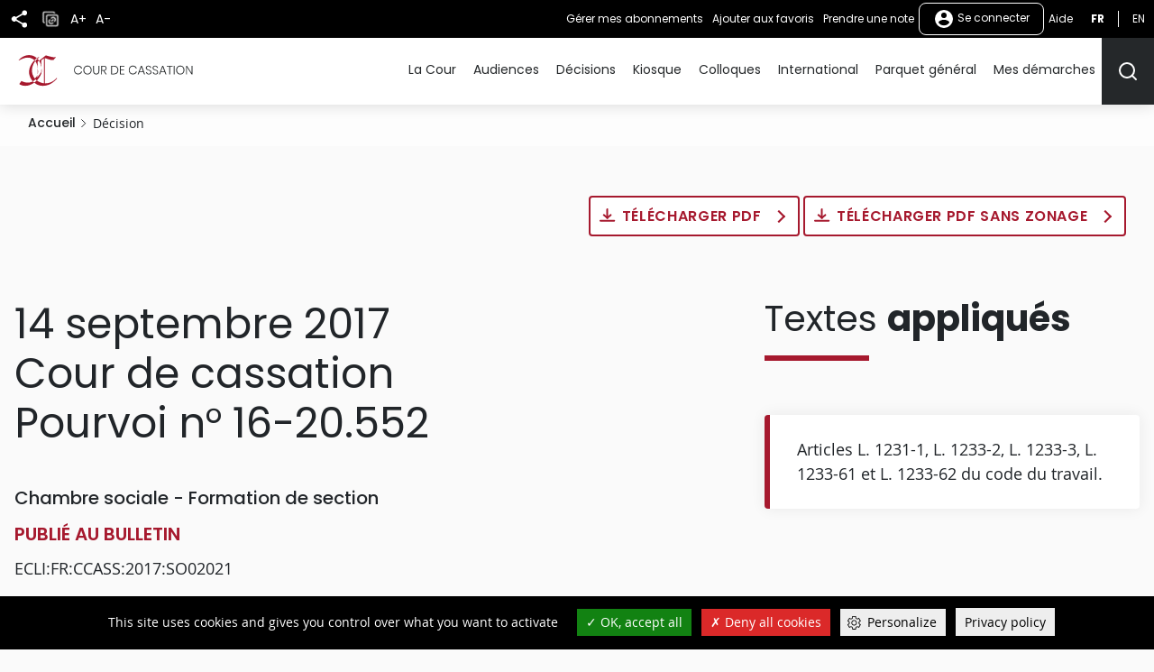

--- FILE ---
content_type: text/html; charset=UTF-8
request_url: https://www.courdecassation.fr/decision/5fd8f97f3202718e5d749d8b
body_size: 19280
content:
<!DOCTYPE html>
<html lang="fr" dir="ltr" prefix="og: https://ogp.me/ns#">
  <head>
    <meta charset="utf-8" />
<script src="https://files.queue-fair.net/queue-fair-adapter.js" data-queue-fair-client="judilibre2023"></script>
<script>var _paq = _paq || [];(function(){var u=(("https:" == document.location.protocol) ? "https://stat.courdecassation.fr/" : "http://stat.courdecassation.fr/");_paq.push(["setSiteId", "1"]);_paq.push(["setTrackerUrl", u+"matomo.php"]);_paq.push(["setDoNotTrack", 1]);_paq.push(["setCookieDomain", ".www.courdecassation.fr"]);if (!window.matomo_search_results_active) {_paq.push(["trackPageView"]);}_paq.push(["setIgnoreClasses", ["no-tracking","colorbox"]]);_paq.push(["enableLinkTracking"]);var d=document,g=d.createElement("script"),s=d.getElementsByTagName("script")[0];g.type="text/javascript";g.defer=true;g.async=true;g.src=u+"matomo.js";s.parentNode.insertBefore(g,s);})();</script>
<link rel="canonical" href="http://www.courdecassation.fr/decision/5fd8f97f3202718e5d749d8b" />
<meta name="MobileOptimized" content="width" />
<meta name="HandheldFriendly" content="true" />
<meta name="viewport" content="width=device-width, initial-scale=1.0" />
<link rel="icon" href="/themes/custom/ccass/favicon.ico" type="image/vnd.microsoft.icon" />

    <title>Pourvoi n°16-20.552 | Cour de cassation</title>
    <link rel="stylesheet" media="all" href="/libraries/slick/slick/slick.css?t82p96" />
<link rel="stylesheet" media="all" href="/core/themes/stable9/css/system/components/ajax-progress.module.css?t82p96" />
<link rel="stylesheet" media="all" href="/core/themes/stable9/css/system/components/align.module.css?t82p96" />
<link rel="stylesheet" media="all" href="/core/themes/stable9/css/system/components/autocomplete-loading.module.css?t82p96" />
<link rel="stylesheet" media="all" href="/core/themes/stable9/css/system/components/fieldgroup.module.css?t82p96" />
<link rel="stylesheet" media="all" href="/core/themes/stable9/css/system/components/container-inline.module.css?t82p96" />
<link rel="stylesheet" media="all" href="/core/themes/stable9/css/system/components/clearfix.module.css?t82p96" />
<link rel="stylesheet" media="all" href="/core/themes/stable9/css/system/components/details.module.css?t82p96" />
<link rel="stylesheet" media="all" href="/core/themes/stable9/css/system/components/hidden.module.css?t82p96" />
<link rel="stylesheet" media="all" href="/core/themes/stable9/css/system/components/item-list.module.css?t82p96" />
<link rel="stylesheet" media="all" href="/core/themes/stable9/css/system/components/js.module.css?t82p96" />
<link rel="stylesheet" media="all" href="/core/themes/stable9/css/system/components/nowrap.module.css?t82p96" />
<link rel="stylesheet" media="all" href="/core/themes/stable9/css/system/components/position-container.module.css?t82p96" />
<link rel="stylesheet" media="all" href="/core/themes/stable9/css/system/components/progress.module.css?t82p96" />
<link rel="stylesheet" media="all" href="/core/themes/stable9/css/system/components/reset-appearance.module.css?t82p96" />
<link rel="stylesheet" media="all" href="/core/themes/stable9/css/system/components/resize.module.css?t82p96" />
<link rel="stylesheet" media="all" href="/core/themes/stable9/css/system/components/sticky-header.module.css?t82p96" />
<link rel="stylesheet" media="all" href="/core/themes/stable9/css/system/components/system-status-counter.css?t82p96" />
<link rel="stylesheet" media="all" href="/core/themes/stable9/css/system/components/system-status-report-counters.css?t82p96" />
<link rel="stylesheet" media="all" href="/core/themes/stable9/css/system/components/system-status-report-general-info.css?t82p96" />
<link rel="stylesheet" media="all" href="/core/themes/stable9/css/system/components/tabledrag.module.css?t82p96" />
<link rel="stylesheet" media="all" href="/core/themes/stable9/css/system/components/tablesort.module.css?t82p96" />
<link rel="stylesheet" media="all" href="/core/themes/stable9/css/system/components/tree-child.module.css?t82p96" />
<link rel="stylesheet" media="all" href="/libraries/tarteaucitron/css/tarteaucitron.css?t82p96" />
<link rel="stylesheet" media="all" href="/modules/custom/ds_tarteaucitron/css/ds_tarteaucitron.css?t82p96" />
<link rel="stylesheet" media="all" href="/libraries/shariff/shariff.min.css?t82p96" />
<link rel="stylesheet" media="all" href="//cdnjs.cloudflare.com/ajax/libs/font-awesome/6.6.0/css/all.min.css" />
<link rel="stylesheet" media="all" href="/modules/contrib/social_media_links/css/social_media_links.theme.css?t82p96" />
<link rel="stylesheet" media="all" href="/modules/contrib/extlink/extlink.css?t82p96" />
<link rel="stylesheet" media="all" href="/themes/custom/ccass/css/knacss.css?t82p96" />
<link rel="stylesheet" media="all" href="/themes/custom/ccass/css/base.css?t82p96" />
<link rel="stylesheet" media="all" href="/themes/custom/ccass/css/layout.css?t82p96" />
<link rel="stylesheet" media="all" href="/themes/custom/ccass/css/components.css?t82p96" />
<link rel="stylesheet" media="all" href="/themes/custom/ccass/css/theme.css?t82p96" />
<link rel="stylesheet" media="print" href="/themes/custom/ccass/css/print.css?t82p96" />

    <script type="application/json" data-drupal-selector="drupal-settings-json">{"path":{"baseUrl":"\/","pathPrefix":"","currentPath":"decision\/5fd8f97f3202718e5d749d8b","currentPathIsAdmin":false,"isFront":false,"currentLanguage":"fr"},"pluralDelimiter":"\u0003","suppressDeprecationErrors":true,"ajaxPageState":{"libraries":"[base64]","theme":"ccass","theme_token":null},"ajaxTrustedUrl":{"form_action_p_pvdeGsVG5zNF_XLGPTvYSKCf43t8qZYSwcfZl2uzM":true},"ds_tarteaucitron":{"custom_text":["alertSmall::Gestion des cookies"],"readmoreLink":"a-propos","privacyUrl":"politique-de-confidentialite ","job_list":["video_embed_dailymotion","video_embed_youtube","video_embed_vimeo","twitterwidgetsapi","url_embed_extender"]},"matomo":{"disableCookies":false,"trackMailto":true},"data":{"extlink":{"extTarget":true,"extTargetNoOverride":false,"extNofollow":false,"extNoreferrer":true,"extFollowNoOverride":false,"extClass":"ext","extLabel":"(le lien est externe)","extImgClass":true,"extSubdomains":false,"extExclude":"","extInclude":"","extCssExclude":"","extCssExplicit":"","extAlert":false,"extAlertText":"Ce lien vous dirige vers un site externe. Nous ne sommes pas responsables de son contenu.","mailtoClass":"mailto","mailtoLabel":"Le lien envoie un e-mail","extUseFontAwesome":false,"extIconPlacement":"append","extFaLinkClasses":"fa fa-external-link","extFaMailtoClasses":"fa fa-envelope-o","whitelistedDomains":[]}},"currentUserAccountName":"","activeTheme":"ccass","currentUser":"Anonyme","ds_ckeditor5":{"iconList":{"":"Aucune"},"colors":[]},"user":{"uid":0,"permissionsHash":"897994aeb7d30d4a2ea555c13a0a3a4387a4bffd3997f39c1f48357108297030"}}</script>
<script src="/core/assets/vendor/jquery/jquery.min.js?v=3.7.1"></script>
<script src="/core/assets/vendor/once/once.min.js?v=1.0.1"></script>
<script src="/files/languages/fr_QSCc3cn1MLSPTAUScBCSa0X3Kn4LPpknJBD_FjzQyO4.js?t82p96"></script>
<script src="/core/misc/drupalSettingsLoader.js?v=10.2.3"></script>
<script src="/core/misc/drupal.js?v=10.2.3"></script>
<script src="/core/misc/drupal.init.js?v=10.2.3"></script>
<script src="/modules/custom/ds_tarteaucitron/js/load.js?t82p96"></script>
<script src="/libraries/tarteaucitron/tarteaucitron.js?t82p96"></script>
<script src="/modules/custom/ds_tarteaucitron/js/ds_tarteaucitron.js?t82p96"></script>
<script src="/modules/custom/espace_personnel/js/quickActions.js?t82p96"></script>

  </head>
  <body class="page-decision-5fd8f97f3202718e5d749d8b section-decision path-decision">
        <nav role="navigation" aria-label="Liens d'accès rapide" id="skip-links" class="focusable">
      <ul>
        <li>
          <a href="#main-content" class="visually-hidden focusable skip-link">
            Aller au contenu principal
          </a>
        </li>
      </ul>
    </nav>
    
      <div class="dialog-off-canvas-main-canvas" data-off-canvas-main-canvas>
    <div class="page" id="HautDePage">
  


<header role="banner">
      
  <div class="region region-header layout">
    <div id="block-ccass-branding" class="block block-system-branding-block">
	
		
	            <p class="site-name">
          <a href="/" rel="home" title="Cour de cassation (retour à l'accueil)">
                            <img src="/themes/custom/ccass/logo.svg" alt="" />
                          <span class="offset">Cour de cassation</span>
              </a>
          </p>
        
</div>

  </div>

    <div class="mobile-fixed-bottom flex justify-between">
          
  <div class="region region-header-top flex align-items-center">
    <button aria-labelledby="shareButtonTitle" class="share-button" type="button" title="Partager" aria-expanded="false" aria-controls="block-shariffsharebuttons">
      <svg xmlns="http://www.w3.org/2000/svg" viewbox="0 0 24 24">
        <title id="shareButtonTitle">Partager</title>
        <path fill="#25282a" d="M18 16.08a2.912 2.912 0 00-1.96.77L8.91 12.7A3.274 3.274 0 009 12a3.274 3.274 0 00-.09-.7l7.05-4.11A2.993 2.993 0 1015 5a3.274 3.274 0 00.09.7L8.04 9.81a3 3 0 100 4.38l7.12 4.16a2.821 2.821 0 00-.08.65A2.92 2.92 0 1018 16.08z"/>
      </svg>
    </button>
        <div id="block-shariffsharebuttons" class="block block-shariff-block">
	
		
			<div class="shariff"   data-services="[&quot;twitter&quot;,&quot;facebook&quot;,&quot;linkedin&quot;,&quot;mail&quot;]" data-theme="colored" data-css="min" data-button-style="icon" data-orientation="horizontal" data-mail-url="mailto:" data-info-display="self" data-lang="fr">
    
        
</div>

	</div>

    <button class="copy-button" type="button" title="Copier">
      <img src="/themes/custom/ccass/images/icone_copie.png" alt="Icône copier"/>
    </button>
    <button aria-labelledby="accountMenuTitle" class="account-menu-button" type="button" aria-expanded="false" aria-controls="menu-user-mobile">
      <svg xmlns="http://www.w3.org/2000/svg" viewbox="0 0 24 24" aria-labelledby="accountMenuTitle" class="account-mobile-icon">
        <title id="accountMenuTitle">User menu</title>
        <path fill="#fff" d="M12 2a10 10 0 1010 10A10 10 0 0012 2zm0 3a3 3 0 11-3 3 3 3 0 013-3zm0 14.2a7.2 7.2 0 01-6-3.22c.03-1.99 4-3.08 6-3.08s5.97 1.09 6 3.08a7.2 7.2 0 01-6 3.22z"/>
      </svg>
    </button>
    <div class="blackbar-content" id="menu-user-mobile">
      <div id="block-boutonsredimensionnement" class="block--block-content--basic block block-block-content3a457dca-71c5-4bb7-89b1-0909a99b2e1c">
	
		
			

            <div class="field field--name-body field--type-text-with-summary field--label-hidden"><ul>
	<li><button type="button" id="plustext" title="Agrandir le texte">A+</button></li>
	<li><button type="button" id="minustext" title="Réduire le texte">A-</button></li>
</ul>
</div>
      
	</div>
<div id="block-actionsutilisateursblackbar" class="block--block-content--basic block block-block-content6ca505d5-89b5-429e-bcf2-4c23cf7dbef5">
	
		
			

            <div class="field field--name-body field--type-text-with-summary field--label-hidden"><ul class="quick-actions">
	<li><a href="/user#block-mesalertes" role="button" title="Gérer mes abonnements">Gérer mes abonnements</a></li>
</ul>
</div>
      
	</div>

<div aria-label="Menu non connecté"  id="block-menunonconnecte" class="block block-menu navigation menu--menu-non-connecte">
    
        
              <ul class="menu">
                            <li class="menu-item menu-item--level-0">
          <a href="/user/login" class="usermenu-button">
            <svg xmlns="http://www.w3.org/2000/svg" width="24" height="24" viewBox="0 0 24 24" aria-hidden="true" class="usermenubutton-icon">
              <path fill="none" d="M0 0h24v24H0z"/>
              <path fill="#fff" d="M12 2a10 10 0 1 0 10 10A10 10 0 0 0 12 2zm0 3a3 3 0 1 1-3 3 3 3 0 0 1 3-3zm0 14.2a7.2 7.2 0 0 1-6-3.22c.03-1.99 4-3.08 6-3.08s5.97 1.09 6 3.08a7.2 7.2 0 0 1-6 3.22z"/>
            </svg>
            Se connecter
          </a>
                                </li>
        </ul>
  



  </div>
<div id="block-lienaide" class="block--block-content--basic block block-block-contentba117b13-ec30-453b-94c3-2e99925ee111">
	
		
			

            <div class="field field--name-body field--type-text-with-summary field--label-hidden"><p><a href="/tutoriels">Aide</a></p></div>
      
	</div>
<div class="language-switcher-language-url text-uppercase" id="block-selecteurdelangue">
  
    
      <ul class="links"><li hreflang="fr" data-drupal-link-system-path="decision/5fd8f97f3202718e5d749d8b" class="is-active"><a href="/decision/5fd8f97f3202718e5d749d8b" title="Français - Version actuelle du site" class="language-link is-active" hreflang="fr" data-drupal-link-system-path="decision/5fd8f97f3202718e5d749d8b">fr</a></li><li hreflang="en" data-drupal-link-system-path="decision/5fd8f97f3202718e5d749d8b"><a href="/en/decision/5fd8f97f3202718e5d749d8b" title="English" class="language-link" hreflang="en" data-drupal-link-system-path="decision/5fd8f97f3202718e5d749d8b">en</a></li></ul>
  </div>

    </div>
  </div>

    
          

  <div class="region region-navigation flex align-items-center">
    <div id="large_search_input" class="search-bar-header">
      <form action="/recherche" method="get" class="search-bar-header--form form-full">
        <label for="menu-search-bar" class="visually-hidden">Rechercher</label>
        <input id="menu-search-bar" type="text" placeholder="Rechercher" name="search_api_fulltext" class="">
        <input id="large_search_input--loupe" type="submit" class="btn--search" value="lancer la recherche">
        <button id="large_search_input--croix" class="btn--cross" type="button">
          <img src="/themes/custom/ccass/images/croix-rouge.png" alt="Fermer la recherche">
        </button>
      </form>
    </div>
    <button aria-controls="block-ccass-main-menu" aria-expanded="true" aria-label="Menu" class="nav-button nav-button--portail item-last" role="button" type="button">
      <span class="button-text visually-hidden">Menu</span>
      <span class="top-bar"></span>
      <span class="middle-bar"></span>
      <span class="bottom-bar"></span>
    </button>
    <div id="block-lienverslesactualitesbarredenavigationmobile" class="block--block-content--basic block block-block-contentbf0391ac-ca00-4290-b335-c09ffc324f09">
	
		
			

            <div class="field field--name-body field--type-text-with-summary field--label-hidden"><p><a href="/toutes-les-actualites"><img alt="Toutes les actualités" src="/themes/custom/ccass/images/actualites.png"></a></p></div>
      
	</div>
<div id="block-lienverslagendabarredenavigationmobile" class="block--block-content--basic block block-block-content2146a0fb-312e-4025-b6dc-fb5230bcf2a3">
	
		
			

            <div class="field field--name-body field--type-text-with-summary field--label-hidden"><p><a href="/agenda-evenementiel"><img alt="Agenda" src="/themes/custom/ccass/images/agenda.png"></a></p></div>
      
	</div>
<div id="block-boutonrechercherheader" class="block--block-content--basic block block-block-content42569d6a-ad3e-469e-a46f-d0f99ca82723">
	
		
			

            <div class="field field--name-body field--type-text-with-summary field--label-hidden"><p><button aria-controls="large_search_input" aria-label="Rechercher" title="Rechercher" type="button"><svg aria-hidden="true" height="24" id="icon_search" width="24"><defs>
<style type="text/css">.cls-1{fill:none;stroke:#25282a;stroke-linecap:round;stroke-linejoin:round;stroke-width:2px}
</style>
</defs><path class="cls-1" d="M11 19a8 8 0 10-8-8 8 8 0 008 8z" id="Tracé_499" /><path class="cls-1" d="M21 21l-4.35-4.35" id="Tracé_500" /></svg><span class="sr-only">Rechercher</span></button></p>
</div>
      
	</div>
<div id="block-boutonrechercherheadermobile" class="block--block-content--basic block block-block-content9ce352ed-2d13-4e48-90fa-0630794107be">
	
		
			

            <div class="field field--name-body field--type-text-with-summary field--label-hidden"><p><a href="/recherche-judilibre"><img alt="Rechercher" src="/themes/custom/ccass/images/search.png"></a></p></div>
      
	</div>

<nav role="navigation" aria-label="Menu principal"  id="block-ccass-main-menu" class="block block-menu navigation menu--main">
    
        
        
    <ul data-region="navigation" class="menu menu--level-0">
      
                      <li class="menu-item menu-item--expanded menu-item--level-0">
          <a href="/la-cour-de-cassation" data-drupal-link-system-path="node/3059">La Cour</a>
                                
        
              <button class="menu--sub-level" type="button" aria-controls="sous-menu-253" aria-expanded="false">
      <span class="visually-hidden">Afficher le niveau suivant</span>
      <span class="chevron chevron--right"></span>
    </button>

    <div class="menu_link_content menu-link-contentmain view-mode-default menu-dropdown menu-dropdown-0 menu-type-default" id="sous-menu-253">
            <button class="menu--back-level" type="button" aria-controls="sous-menu-253" aria-expanded="false">
        <span class="chevron chevron--left"></span>
                  Retour au menu
              </button>
      <p class="item-parent-name">
        La Cour
      </p>
        
  <ul class="menu menu-level-1">
            

      <li class="menu-item menu-item--expanded">
        <h2>          <a href="/la-cour" data-drupal-link-system-path="node/34">Présentation</a>
        </h2>                          
        
              <button class="menu--sub-level" type="button" aria-controls="sous-menu-126" aria-expanded="false">
      <span class="visually-hidden">Afficher le niveau suivant</span>
      <span class="chevron chevron--right"></span>
    </button>

    <div class="menu_link_content menu-link-contentmain view-mode-default menu-dropdown menu-dropdown-1 menu-type-default" id="sous-menu-126">
            <button class="menu--back-level" type="button" aria-controls="sous-menu-126" aria-expanded="false">
        <span class="chevron chevron--left"></span>
                  La Cour
              </button>
      <p class="item-parent-name">
        Présentation
      </p>
        
  <ul class="menu menu-level-2">
            

      <li class="menu-item">
                  <a href="/la-cour/les-missions-de-la-cour-de-cassation" data-drupal-link-system-path="node/2348">Missions</a>
                                  
        
        
    


              </li>
                

      <li class="menu-item">
                  <a href="/la-cour/lorganisation-de-la-cour-de-cassation" data-drupal-link-system-path="node/2521">Organisation</a>
                                  
        
        
    


              </li>
                

      <li class="menu-item">
                  <a href="/la-cour/les-procedures-devant-la-cour-de-cassation" data-drupal-link-system-path="node/2876">Procédures</a>
                                  
        
        
    


              </li>
                

      <li class="menu-item">
                  <a href="/la-cour/lexique" data-drupal-link-system-path="node/2452">Lexique</a>
                                  
        
        
    


              </li>
        </ul>



    
    </div>
  


              </li>
                

      <li class="menu-item menu-item--expanded">
        <h2>          <a href="/la-cour-de-cassation/reperes" data-drupal-link-system-path="node/2926">Repères</a>
        </h2>                          
        
              <button class="menu--sub-level" type="button" aria-controls="sous-menu-177" aria-expanded="false">
      <span class="visually-hidden">Afficher le niveau suivant</span>
      <span class="chevron chevron--right"></span>
    </button>

    <div class="menu_link_content menu-link-contentmain view-mode-default menu-dropdown menu-dropdown-1 menu-type-default" id="sous-menu-177">
            <button class="menu--back-level" type="button" aria-controls="sous-menu-177" aria-expanded="false">
        <span class="chevron chevron--left"></span>
                  La Cour
              </button>
      <p class="item-parent-name">
        Repères
      </p>
        
  <ul class="menu menu-level-2">
            

      <li class="menu-item">
                  <a href="/la-cour-de-cassation/reperes/audience-solennelle-de-debut-dannee-judiciaire-2026" data-drupal-link-system-path="node/2918">Rentrée 2026</a>
                                  
        
        
    


              </li>
                

      <li class="menu-item">
                  <a href="/toutes-les-actualites/2025/07/15/bilan-de-lannee-2024" data-drupal-link-system-path="node/142360">Bilan 2024</a>
                                  
        
        
    


              </li>
                

      <li class="menu-item">
                  <a href="/la-cour-de-cassation/reperes/les-membres-de-la-cour-de-cassation-0" data-drupal-link-system-path="node/10938">Membres</a>
                                  
        
        
    


              </li>
                

      <li class="menu-item menu-item--collapsed">
                  <a href="/la-cour-de-cassation/reperes/deontologie-et-discipline" data-drupal-link-system-path="node/2211">Déontologie &amp; discipline</a>
                                  
        
        
    


              </li>
        </ul>



    
    </div>
  


              </li>
                

      <li class="menu-item menu-item--expanded">
        <h2>          <a href="/actualites" data-drupal-link-system-path="node/2934">Actualités</a>
        </h2>                          
        
              <button class="menu--sub-level" type="button" aria-controls="sous-menu-182" aria-expanded="false">
      <span class="visually-hidden">Afficher le niveau suivant</span>
      <span class="chevron chevron--right"></span>
    </button>

    <div class="menu_link_content menu-link-contentmain view-mode-default menu-dropdown menu-dropdown-1 menu-type-default" id="sous-menu-182">
            <button class="menu--back-level" type="button" aria-controls="sous-menu-182" aria-expanded="false">
        <span class="chevron chevron--left"></span>
                  La Cour
              </button>
      <p class="item-parent-name">
        Actualités
      </p>
        
  <ul class="menu menu-level-2">
            

      <li class="menu-item">
                  <a href="/toutes-les-actualites" data-drupal-link-system-path="toutes-les-actualites">Fil d&#039;actualité</a>
                                  
        
        
    


              </li>
                

      <li class="menu-item">
                  <a href="/toutes-les-actualites?date_du=&amp;date_au=&amp;thematique%5B0%5D=1363&amp;items_per_page=10&amp;sort_bef_combine=created_DESC" data-drupal-link-query="{&quot;date_au&quot;:&quot;&quot;,&quot;date_du&quot;:&quot;&quot;,&quot;items_per_page&quot;:&quot;10&quot;,&quot;sort_bef_combine&quot;:&quot;created_DESC&quot;,&quot;thematique&quot;:[&quot;1363&quot;]}" data-drupal-link-system-path="toutes-les-actualites">Communiqués</a>
                                  
        
        
    


              </li>
                

      <li class="menu-item">
                  <a href="/agenda-evenementiel" data-drupal-link-system-path="agenda-evenementiel">Agenda</a>
                                  
        
        
    


              </li>
                

      <li class="menu-item">
                  <a href="/actualites/discours-et-entretiens-presse" data-drupal-link-system-path="node/2976">Discours &amp; interviews</a>
                                  
        
        
    


              </li>
        </ul>



    
    </div>
  


              </li>
                

      <li class="menu-item menu-item--expanded">
        <h2>          <a href="/demain" data-drupal-link-system-path="node/2925">Demain</a>
        </h2>                          
        
              <button class="menu--sub-level" type="button" aria-controls="sous-menu-176" aria-expanded="false">
      <span class="visually-hidden">Afficher le niveau suivant</span>
      <span class="chevron chevron--right"></span>
    </button>

    <div class="menu_link_content menu-link-contentmain view-mode-default menu-dropdown menu-dropdown-1 menu-type-default" id="sous-menu-176">
            <button class="menu--back-level" type="button" aria-controls="sous-menu-176" aria-expanded="false">
        <span class="chevron chevron--left"></span>
                  La Cour
              </button>
      <p class="item-parent-name">
        Demain
      </p>
        
  <ul class="menu menu-level-2">
            

      <li class="menu-item">
                  <a href="/la-cour-de-cassation/demain/cour-de-cassation-2030" data-drupal-link-system-path="node/1338">2030</a>
                                  
        
        
    


              </li>
                

      <li class="menu-item">
                  <a href="/demain/travaux-de-reforme" data-drupal-link-system-path="node/118">Réformes</a>
                                  
        
        
    


              </li>
                

      <li class="menu-item">
                  <a href="/la-cour-de-cassation/demain/observatoire-des-litiges-judiciaires" data-drupal-link-system-path="node/18432">OLJ</a>
                                  
        
        
    


              </li>
                

      <li class="menu-item menu-item--collapsed">
                  <a href="/la-cour-de-cassation/demain/lopen-data-des-decisions-judiciaires" data-drupal-link-system-path="node/1937">Open data</a>
                                  
        
        
    


              </li>
        </ul>



    
    </div>
  


              </li>
                

      <li class="menu-item menu-item--expanded">
        <h2>          <a href="/ensemble" data-drupal-link-system-path="node/2922">Ensemble</a>
        </h2>                          
        
              <button class="menu--sub-level" type="button" aria-controls="sous-menu-173" aria-expanded="false">
      <span class="visually-hidden">Afficher le niveau suivant</span>
      <span class="chevron chevron--right"></span>
    </button>

    <div class="menu_link_content menu-link-contentmain view-mode-default menu-dropdown menu-dropdown-1 menu-type-default" id="sous-menu-173">
            <button class="menu--back-level" type="button" aria-controls="sous-menu-173" aria-expanded="false">
        <span class="chevron chevron--left"></span>
                  La Cour
              </button>
      <p class="item-parent-name">
        Ensemble
      </p>
        
  <ul class="menu menu-level-2">
            

      <li class="menu-item">
                  <a href="/toutes-les-actualites?date_du=&amp;date_au=&amp;thematique%5B0%5D=1368&amp;items_per_page=10&amp;sort_bef_combine=created_DESC" data-drupal-link-query="{&quot;date_au&quot;:&quot;&quot;,&quot;date_du&quot;:&quot;&quot;,&quot;items_per_page&quot;:&quot;10&quot;,&quot;sort_bef_combine&quot;:&quot;created_DESC&quot;,&quot;thematique&quot;:[&quot;1368&quot;]}" data-drupal-link-system-path="toutes-les-actualites">Juridictions</a>
                                  
        
        
    


              </li>
                

      <li class="menu-item">
                  <a href="/la-cour-de-cassation/reperes/deontologie-et-discipline/conseil-consultatif-conjoint-de-deontologie" data-drupal-link-system-path="node/2215">Magistrats &amp; avocats</a>
                                  
        
        
    


              </li>
                

      <li class="menu-item">
                  <a href="/la-cour-de-cassation/ensemble/relations-institutionnelles" data-drupal-link-system-path="node/2923">Institutions</a>
                                  
        
        
    


              </li>
                

      <li class="menu-item">
                  <a href="/la-cour/relations-enm-universite" data-drupal-link-system-path="node/46">Écoles &amp; universités</a>
                                  
        
        
    


              </li>
        </ul>



    
    </div>
  


              </li>
                

      <li class="menu-item menu-item--expanded">
        <h2>          <a href="/culture" data-drupal-link-system-path="node/2928">Culture</a>
        </h2>                          
        
              <button class="menu--sub-level" type="button" aria-controls="sous-menu-179" aria-expanded="false">
      <span class="visually-hidden">Afficher le niveau suivant</span>
      <span class="chevron chevron--right"></span>
    </button>

    <div class="menu_link_content menu-link-contentmain view-mode-default menu-dropdown menu-dropdown-1 menu-type-default" id="sous-menu-179">
            <button class="menu--back-level" type="button" aria-controls="sous-menu-179" aria-expanded="false">
        <span class="chevron chevron--left"></span>
                  La Cour
              </button>
      <p class="item-parent-name">
        Culture
      </p>
        
  <ul class="menu menu-level-2">
            

      <li class="menu-item menu-item--collapsed">
                  <a href="/la-cour-de-cassation/culture/actualites-culturelles" data-drupal-link-system-path="node/24026">Actualités</a>
                                  
        
        
    


              </li>
                

      <li class="menu-item">
                  <a href="/la-cour-de-cassation/culture/visite-virtuelle-de-la-cour-de-cassation" data-drupal-link-system-path="node/3172">Suivez le guide</a>
                                  
        
        
    


              </li>
                

      <li class="menu-item">
                  <a href="/la-cour-de-cassation/culture/bibliotheque" data-drupal-link-system-path="node/2935">Bibliothèque</a>
                                  
        
        
    


              </li>
        </ul>



    
    </div>
  


              </li>
        </ul>



    
    </div>
  


                  </li>
                      <li class="menu-item menu-item--expanded menu-item--level-0">
          <a href="/audiences-de-la-cour-de-cassation" data-drupal-link-system-path="node/15308">Audiences</a>
                                
        
              <button class="menu--sub-level" type="button" aria-controls="sous-menu-324" aria-expanded="false">
      <span class="visually-hidden">Afficher le niveau suivant</span>
      <span class="chevron chevron--right"></span>
    </button>

    <div class="menu_link_content menu-link-contentmain view-mode-default menu-dropdown menu-dropdown-0 menu-type-default" id="sous-menu-324">
            <button class="menu--back-level" type="button" aria-controls="sous-menu-324" aria-expanded="false">
        <span class="chevron chevron--left"></span>
                  Retour au menu
              </button>
      <p class="item-parent-name">
        Audiences
      </p>
        
  <ul class="menu menu-level-1">
            

      <li class="menu-item">
        <h2>          <a href="/agenda-des-audiences" data-drupal-link-system-path="agenda-des-audiences">Agenda</a>
        </h2>                          
        
        
    


              </li>
                

      <li class="menu-item">
        <h2>          <a href="/toutes-les-actualites?date_du=&amp;date_au=&amp;thematique%5B0%5D=1363&amp;items_per_page=10&amp;sort_bef_combine=created_DESC" data-drupal-link-query="{&quot;date_au&quot;:&quot;&quot;,&quot;date_du&quot;:&quot;&quot;,&quot;items_per_page&quot;:&quot;10&quot;,&quot;sort_bef_combine&quot;:&quot;created_DESC&quot;,&quot;thematique&quot;:[&quot;1363&quot;]}" data-drupal-link-system-path="toutes-les-actualites">Communiqués</a>
        </h2>                          
        
        
    


              </li>
                

      <li class="menu-item">
        <h2>          <a href="/audiences-de-la-cour-de-cassation/audiences-filmees" data-drupal-link-system-path="node/15307">Audiences filmées</a>
        </h2>                          
        
        
    


              </li>
        </ul>



    
    </div>
  


                  </li>
                      <li class="menu-item menu-item--expanded menu-item--level-0">
          <a href="/acces-rapide-judilibre" data-drupal-link-system-path="acces-rapide-judilibre">Décisions</a>
                                
        
              <button class="menu--sub-level" type="button" aria-controls="sous-menu-56" aria-expanded="false">
      <span class="visually-hidden">Afficher le niveau suivant</span>
      <span class="chevron chevron--right"></span>
    </button>

    <div class="menu_link_content menu-link-contentmain view-mode-default menu-dropdown menu-dropdown-0 menu-type-default" id="sous-menu-56">
            <button class="menu--back-level" type="button" aria-controls="sous-menu-56" aria-expanded="false">
        <span class="chevron chevron--left"></span>
                  Retour au menu
              </button>
      <p class="item-parent-name">
        Décisions
      </p>
        
  <ul class="menu menu-level-1">
            

      <li class="menu-item menu-item--expanded">
        <h2>          <a href="/acces-rapide-judilibre" data-drupal-link-system-path="acces-rapide-judilibre">Recherche</a>
        </h2>                          
        
              <button class="menu--sub-level" type="button" aria-controls="sous-menu-90" aria-expanded="false">
      <span class="visually-hidden">Afficher le niveau suivant</span>
      <span class="chevron chevron--right"></span>
    </button>

    <div class="menu_link_content menu-link-contentmain view-mode-default menu-dropdown menu-dropdown-1 menu-type-default" id="sous-menu-90">
            <button class="menu--back-level" type="button" aria-controls="sous-menu-90" aria-expanded="false">
        <span class="chevron chevron--left"></span>
                  Décisions
              </button>
      <p class="item-parent-name">
        Recherche
      </p>
        
  <ul class="menu menu-level-2">
            

      <li class="menu-item">
                  <a href="/acces-rapide-judilibre/open-data-et-api" data-drupal-link-system-path="node/3207">Open data et API</a>
                                  
        
        
    


              </li>
        </ul>



    
    </div>
  


              </li>
                

      <li class="menu-item menu-item--expanded">
        <h2>          <a href="/toutes-les-actualites?date_du=&amp;date_au=&amp;thematique%5B0%5D=1363&amp;items_per_page=10&amp;sort_bef_combine=created_DESC" data-drupal-link-query="{&quot;date_au&quot;:&quot;&quot;,&quot;date_du&quot;:&quot;&quot;,&quot;items_per_page&quot;:&quot;10&quot;,&quot;sort_bef_combine&quot;:&quot;created_DESC&quot;,&quot;thematique&quot;:[&quot;1363&quot;]}" data-drupal-link-system-path="toutes-les-actualites">Communiqués</a>
        </h2>                          
        
              <button class="menu--sub-level" type="button" aria-controls="sous-menu-212" aria-expanded="false">
      <span class="visually-hidden">Afficher le niveau suivant</span>
      <span class="chevron chevron--right"></span>
    </button>

    <div class="menu_link_content menu-link-contentmain view-mode-default menu-dropdown menu-dropdown-1 menu-type-default" id="sous-menu-212">
            <button class="menu--back-level" type="button" aria-controls="sous-menu-212" aria-expanded="false">
        <span class="chevron chevron--left"></span>
                  Décisions
              </button>
      <p class="item-parent-name">
        Communiqués
      </p>
        
  <ul class="menu menu-level-2">
            

      <li class="menu-item">
                  <a href="/toutes-les-actualites/comprendre-une-decision-de-la-cour" data-drupal-link-system-path="node/298">Comprendre</a>
                                  
        
        
    


              </li>
        </ul>



    
    </div>
  


              </li>
                

      <li class="menu-item">
        <h2>          <a href="/acces-rapide-judilibre/ordonnances-1009-1" data-drupal-link-system-path="node/3404">Ordonnances 1009-1</a>
        </h2>                          
        
        
    


              </li>
                

      <li class="menu-item">
        <h2>          <a href="/acces-rapide-judilibre/questions-en-cours" data-drupal-link-system-path="node/3208">Questions en cours</a>
        </h2>                          
        
        
    


              </li>
                

      <li class="menu-item">
        <h2>          <a href="/acces-rapide-judilibre/autres-juridictions" data-drupal-link-system-path="node/3353">Autres juridictions</a>
        </h2>                          
        
        
    


              </li>
                

      <li class="menu-item">
        <h2>          <a href="/toutes-les-actualites?date_du=&amp;date_au=&amp;thematique%5B0%5D=1676&amp;items_per_page=10&amp;sort_bef_combine=created_DESC" data-drupal-link-query="{&quot;date_au&quot;:&quot;&quot;,&quot;date_du&quot;:&quot;&quot;,&quot;items_per_page&quot;:&quot;10&quot;,&quot;sort_bef_combine&quot;:&quot;created_DESC&quot;,&quot;thematique&quot;:[&quot;1676&quot;]}" data-drupal-link-system-path="toutes-les-actualites">Translated rulings</a>
        </h2>                          
        
        
    


              </li>
        </ul>



    
    </div>
  


                  </li>
                      <li class="menu-item menu-item--expanded menu-item--level-0">
          <a href="/kiosque" data-drupal-link-system-path="node/140723">Kiosque</a>
                                
        
              <button class="menu--sub-level" type="button" aria-controls="sous-menu-187" aria-expanded="false">
      <span class="visually-hidden">Afficher le niveau suivant</span>
      <span class="chevron chevron--right"></span>
    </button>

    <div class="menu_link_content menu-link-contentmain view-mode-default menu-dropdown menu-dropdown-0 menu-type-default" id="sous-menu-187">
            <button class="menu--back-level" type="button" aria-controls="sous-menu-187" aria-expanded="false">
        <span class="chevron chevron--left"></span>
                  Retour au menu
              </button>
      <p class="item-parent-name">
        Kiosque
      </p>
        
  <ul class="menu menu-level-1">
            

      <li class="menu-item">
        <h2>          <a href="/publications?date_du=&amp;date_au=&amp;field_type%5B0%5D=14&amp;items_per_page=10&amp;sort_bef_combine=created_DESC" data-drupal-link-query="{&quot;date_au&quot;:&quot;&quot;,&quot;date_du&quot;:&quot;&quot;,&quot;field_type&quot;:[&quot;14&quot;],&quot;items_per_page&quot;:&quot;10&quot;,&quot;sort_bef_combine&quot;:&quot;created_DESC&quot;}" data-drupal-link-system-path="publications">Rapport annuel</a>
        </h2>                          
        
        
    


              </li>
                

      <li class="menu-item">
        <h2>          <a href="/kiosque/bulletins-des-arrets-des-chambres-civiles-et-de-la-chambre-criminelle" data-drupal-link-system-path="node/2940">Bulletins</a>
        </h2>                          
        
        
    


              </li>
                

      <li class="menu-item">
        <h2>          <a href="/kiosque/les-lettres" data-drupal-link-system-path="node/2941">Lettres</a>
        </h2>                          
        
        
    


              </li>
                

      <li class="menu-item">
        <h2>          <a href="/publications?date_du=&amp;date_au=&amp;field_type%5B0%5D=35&amp;items_per_page=10&amp;sort_bef_combine=created_DESC" data-drupal-link-query="{&quot;date_au&quot;:&quot;&quot;,&quot;date_du&quot;:&quot;&quot;,&quot;field_type&quot;:[&quot;35&quot;],&quot;items_per_page&quot;:&quot;10&quot;,&quot;sort_bef_combine&quot;:&quot;created_DESC&quot;}" data-drupal-link-system-path="publications">Panoramas</a>
        </h2>                          
        
        
    


              </li>
                

      <li class="menu-item">
        <h2>          <a href="/kiosque/podcasts" data-drupal-link-system-path="node/3679">Podcasts</a>
        </h2>                          
        
        
    


              </li>
                

      <li class="menu-item">
        <h2>          <a href="/publications?date_du=&amp;date_au=&amp;field_type%5B0%5D=17&amp;items_per_page=10&amp;sort_bef_combine=created_DESC" data-drupal-link-query="{&quot;date_au&quot;:&quot;&quot;,&quot;date_du&quot;:&quot;&quot;,&quot;field_type&quot;:[&quot;17&quot;],&quot;items_per_page&quot;:&quot;10&quot;,&quot;sort_bef_combine&quot;:&quot;created_DESC&quot;}" data-drupal-link-system-path="publications">Études</a>
        </h2>                          
        
        
    


              </li>
                

      <li class="menu-item">
        <h2>          <a href="/publications?date_du=&amp;date_au=&amp;field_type%5B0%5D=35&amp;items_per_page=10&amp;sort_bef_combine=created_DESC" data-drupal-link-query="{&quot;date_au&quot;:&quot;&quot;,&quot;date_du&quot;:&quot;&quot;,&quot;field_type&quot;:[&quot;35&quot;],&quot;items_per_page&quot;:&quot;10&quot;,&quot;sort_bef_combine&quot;:&quot;created_DESC&quot;}" data-drupal-link-system-path="publications">Panoramas annuels</a>
        </h2>                          
        
        
    


              </li>
                

      <li class="menu-item">
        <h2>          <a href="/kiosque/livret-dactivite" data-drupal-link-system-path="node/16407">Livret d&#039;activité</a>
        </h2>                          
        
        
    


              </li>
                

      <li class="menu-item">
        <h2>          <a href="/publications" data-drupal-link-system-path="publications">Tout voir</a>
        </h2>                          
        
        
    


              </li>
        </ul>



    
    </div>
  


                  </li>
                      <li class="menu-item menu-item--expanded menu-item--level-0">
          <a href="/colloques" data-drupal-link-system-path="node/180">Colloques</a>
                                
        
              <button class="menu--sub-level" type="button" aria-controls="sous-menu-63" aria-expanded="false">
      <span class="visually-hidden">Afficher le niveau suivant</span>
      <span class="chevron chevron--right"></span>
    </button>

    <div class="menu_link_content menu-link-contentmain view-mode-default menu-dropdown menu-dropdown-0 menu-type-default" id="sous-menu-63">
            <button class="menu--back-level" type="button" aria-controls="sous-menu-63" aria-expanded="false">
        <span class="chevron chevron--left"></span>
                  Retour au menu
              </button>
      <p class="item-parent-name">
        Colloques
      </p>
        
  <ul class="menu menu-level-1">
            

      <li class="menu-item">
        <h2>          <a href="/colloques/prochains-directs" data-drupal-link-system-path="node/3210">Prochains directs</a>
        </h2>                          
        
        
    


              </li>
                

      <li class="menu-item">
        <h2>          <a href="/colloques/ne-pas-manquer" data-drupal-link-system-path="node/3215">À ne pas manquer</a>
        </h2>                          
        
        
    


              </li>
                

      <li class="menu-item">
        <h2>          <a href="/agenda-evenementiel?field_type_d_evenement_target_id%5B186%5D=186" data-drupal-link-query="{&quot;field_type_d_evenement_target_id&quot;:{&quot;186&quot;:&quot;186&quot;}}" data-drupal-link-system-path="agenda-evenementiel">Agenda</a>
        </h2>                          
        
        
    


              </li>
                

      <li class="menu-item">
        <h2>          <a href="/colloques/revoir-un-colloque" data-drupal-link-system-path="node/2957">Revoir</a>
        </h2>                          
        
        
    


              </li>
        </ul>



    
    </div>
  


                  </li>
                      <li class="menu-item menu-item--expanded menu-item--level-0">
          <a href="/international-0" data-drupal-link-system-path="node/24453">International</a>
                                
        
              <button class="menu--sub-level" type="button" aria-controls="sous-menu-68" aria-expanded="false">
      <span class="visually-hidden">Afficher le niveau suivant</span>
      <span class="chevron chevron--right"></span>
    </button>

    <div class="menu_link_content menu-link-contentmain view-mode-default menu-dropdown menu-dropdown-0 menu-type-default" id="sous-menu-68">
            <button class="menu--back-level" type="button" aria-controls="sous-menu-68" aria-expanded="false">
        <span class="chevron chevron--left"></span>
                  Retour au menu
              </button>
      <p class="item-parent-name">
        International
      </p>
        
  <ul class="menu menu-level-1">
            

      <li class="menu-item">
        <h2>          <a href="/international-0/international/international/international/relations-internationales-de-la-cour-de" data-drupal-link-system-path="node/2866">Relations internationales</a>
        </h2>                          
        
        
    


              </li>
                

      <li class="menu-item">
        <h2>          <a href="/toutes-les-actualites-internationales" data-drupal-link-system-path="toutes-les-actualites-internationales">Actualités</a>
        </h2>                          
        
        
    


              </li>
                

      <li class="menu-item">
        <h2>          <a href="/strategie-internationale-de-la-cour-de-cassation/conventions-de-jumelage" data-drupal-link-system-path="node/2868">Jumelages</a>
        </h2>                          
        
        
    


              </li>
                

      <li class="menu-item">
        <h2>          <a href="/rulings" data-drupal-link-system-path="node/19543">Arrêts traduits</a>
        </h2>                          
        
        
    


              </li>
                

      <li class="menu-item">
        <h2>          <a href="/international-0/colloques-internationaux" data-drupal-link-system-path="node/24428">Colloques internationaux</a>
        </h2>                          
        
        
    


              </li>
                

      <li class="menu-item">
        <h2>          <a href="/strategie-internationale-de-la-cour-de-cassation/liens-utiles" data-drupal-link-system-path="node/3019">Liens utiles</a>
        </h2>                          
        
        
    


              </li>
        </ul>



    
    </div>
  


                  </li>
                      <li class="menu-item menu-item--expanded menu-item--level-0">
          <a href="/presentation-du-parquet-general-de-la-cour-de-cassation" data-drupal-link-system-path="node/2914">Parquet général</a>
                                
        
              <button class="menu--sub-level" type="button" aria-controls="sous-menu-130" aria-expanded="false">
      <span class="visually-hidden">Afficher le niveau suivant</span>
      <span class="chevron chevron--right"></span>
    </button>

    <div class="menu_link_content menu-link-contentmain view-mode-default menu-dropdown menu-dropdown-0 menu-type-default" id="sous-menu-130">
            <button class="menu--back-level" type="button" aria-controls="sous-menu-130" aria-expanded="false">
        <span class="chevron chevron--left"></span>
                  Retour au menu
              </button>
      <p class="item-parent-name">
        Parquet général
      </p>
        
  <ul class="menu menu-level-1">
            

      <li class="menu-item">
        <h2>          <a href="/presentation-du-parquet-general-de-la-cour-de-cassation" data-drupal-link-system-path="node/2914">Présentation</a>
        </h2>                          
        
        
    


              </li>
                

      <li class="menu-item">
        <h2>          <a href="/parquet-general/avis-du-parquet-general" data-drupal-link-system-path="node/2917">Avis</a>
        </h2>                          
        
        
    


              </li>
                

      <li class="menu-item">
        <h2>          <a href="/actualites/discours-et-entretiens-presse" data-drupal-link-system-path="node/2976">Discours</a>
        </h2>                          
        
        
    


              </li>
                

      <li class="menu-item">
        <h2>          <a href="/presentation-du-parquet-general-de-la-cour-de-cassation/manifestations-et-actualites-du-parquet" data-drupal-link-system-path="node/2961">Manifestations</a>
        </h2>                          
        
        
    


              </li>
                

      <li class="menu-item">
        <h2>          <a href="/parquet-general/audiences-solennelles-dinstallation-des-membres-du-parquet-general" data-drupal-link-system-path="node/2962">Installations</a>
        </h2>                          
        
        
    


              </li>
        </ul>



    
    </div>
  


                  </li>
                      <li class="menu-item menu-item--expanded menu-item--level-0">
          <a href="/mes-demarches" data-drupal-link-system-path="node/184">Mes démarches</a>
                                
        
              <button class="menu--sub-level" type="button" aria-controls="sous-menu-72" aria-expanded="false">
      <span class="visually-hidden">Afficher le niveau suivant</span>
      <span class="chevron chevron--right"></span>
    </button>

    <div class="menu_link_content menu-link-contentmain view-mode-default menu-dropdown menu-dropdown-0 menu-type-default" id="sous-menu-72">
            <button class="menu--back-level" type="button" aria-controls="sous-menu-72" aria-expanded="false">
        <span class="chevron chevron--left"></span>
                  Retour au menu
              </button>
      <p class="item-parent-name">
        Mes démarches
      </p>
        
  <ul class="menu menu-level-1">
            

      <li class="menu-item">
        <h2>          <a href="/mes-demarches/comment-faire-un-pourvoi-en-cassation" data-drupal-link-system-path="node/3058">Faire un pourvoi en cassation</a>
        </h2>                          
        
        
    


              </li>
                

      <li class="menu-item">
        <h2>          <a href="/formulaires/ou-en-est-mon-affaire" data-drupal-link-system-path="webform/ou_en_est_mon_affaire_">Suivre mon affaire</a>
        </h2>                          
        
        
    


              </li>
                

      <li class="menu-item">
        <h2>          <a href="/aide-juridictionnelle" data-drupal-link-system-path="node/3342">Aide juridictionnelle</a>
        </h2>                          
        
        
    


              </li>
                

      <li class="menu-item">
        <h2>          <a href="/certificat-de-non-pourvoi" data-drupal-link-system-path="node/3343">Certificat de non pourvoi</a>
        </h2>                          
        
        
    


              </li>
                

      <li class="menu-item">
        <h2>          <a href="/trouver-un-expert-agree" title="Trouver un expert">Trouver un expert ou un traducteur</a>
        </h2>                          
        
        
    


              </li>
                

      <li class="menu-item">
        <h2>          <a href="/les-offres-d-emplois-et-de-stages?items_per_page=10" data-drupal-link-query="{&quot;items_per_page&quot;:&quot;10&quot;}" data-drupal-link-system-path="les-offres-d-emplois-et-de-stages">Emplois &amp; stages</a>
        </h2>                          
        
        
    


              </li>
        </ul>



    
    </div>
  


                  </li>
          </ul>
  



  </nav>

  </div>

      </div>
</header>
  <main role="main" class="main ">
    <a id="main-content" tabindex="-1"></a>          
  <div class="region region-title layout">
    <div id="block-ccass-breadcrumbs" class="block block-system-breadcrumb-block layout-full">
            <nav role="navigation" aria-label="Fil d'Ariane" class="breadcrumb layout">
    <ol>
          <li >
                  <a href="/">Accueil</a>
              </li>
          <li aria-current="page">
                  Décision
              </li>
        </ol>
  </nav>

  </div>

  </div>

    
    
                    
  <div class="region region-content layout">
    <div data-drupal-messages-fallback class="hidden"></div>
<div id="block-ccass-content" class="block block-system-main-block">
	
		
			<div class="view-decision-judilibre"><div class="decision-detaillee-item content-padding">
  <div
    class="inline-btn">
                <p class="inline-btn btn btn--type-1 btn--dl decision-export-link print__link print__link--pdf">
      <a href="/decision/export/5fd8f97f3202718e5d749d8b/1" target="_blank">
        Télécharger PDF
      </a>
      <a href="/decision/export/5fd8f97f3202718e5d749d8b/0" target="_blank">
        Télécharger PDF sans zonage
      </a>
    </p>
  </div>
  <div class="inline-btn prev-next-results">
    
      </div>


  <article role="article" class="decision-detaillee-item-article">
    <div class="decision-content decision-content--main">
              <h1>14 septembre 2017<br/>
                      Cour de cassation<br/>
                                Pourvoi n° 
                    16-20.552
        </h1>
        <div class="decision-header">
          <p class="h4-like">Chambre sociale
                          -
              Formation de section
                      </p>
                              <p class="h4-like h4-like--emphase">
                                          Publié au Bulletin
                                                    </p>
          <p>ECLI:FR:CCASS:2017:SO02021</p>
        </div>
                  <div class="decision-element decision-element--titres-et-sommaires">
            <h2>Titres et sommaires</h2>
                                              <p class="decision-titles">
                    CONTRAT DE TRAVAIL, RUPTURE - licenciement économique - licenciement collectif - plan de sauvegarde de l'emploi - plan de départs volontaires - effets - nature de la rupture - détermination - portée
                  </p>
                                                  <p class="decision-summary">
                    Le licenciement pour motif économique des salariés qui ont exprimé l'intention de quitter l'entreprise dans le cadre d'un plan de départs volontaires ne constitue pas une rupture amiable du contrat de travail
                  </p>
                                                                      </div>
        
      
                        <div class="decision-element decision-element--texte-decision">
            <h2>Texte de la <strong>décision</strong></h2>
                          <div class="decision-accordeon paragraph--type--texte-pliable">
                <h3 class="decision-accordeon--titre field__item field--name-field-titre-accordeon h3-like">
                  <button aria-expanded="true" aria-controls="decision-0">
                    Entête
                  </button>
                </h3>
                <p id="decision-0" class="decision-accordeon--contenu field__item field--name-field-texte-pliable">
                  SOC.<br />
<br />
JL<br />
<br />
<br />
<br />
COUR DE CASSATION<br />
______________________<br />
<br />
<br />
Audience publique du 14 septembre 2017<br />
<br />
<br />
<br />
<br />
Cassation partielle<br />
<br />
<br />
M. X..., président<br />
<br />
<br />
<br />
Arrêt n° 2021 FS-P+B<br />
<br />
Pourvoi n° V 16-20.552<br />
Z 16-20.556<br />
B 16-20.558 JONCTION<br />
<br />
Aide juridictionnelle totale en demande<br />
au profit de M. Y....<br />
Admission du bureau d'aide juridictionnelle<br />
près la Cour de cassation<br />
en date du 19 mai 2016.<br />
<br />
Aides juridictionnelles totales en demande<br />
au profit de MM. A... et C... .<br />
Admissions du bureau d'aide juridictionnelle<br />
près la Cour de cassation<br />
en date du 17 juin 2016.<br />
<br />
<br />
R É P U B L I Q U E F R A N Ç A I S E<br />
<br />
_________________________<br />
<br />
AU NOM DU PEUPLE FRANÇAIS<br />
_________________________<br />
<br />
<br />
LA COUR DE CASSATION, CHAMBRE SOCIALE, a rendu l'arrêt suivant :<br />
<br />
Statuant sur les pourvois n° V 16-20.552, Z 16-20.556 et B 16-20.558 formés par :<br />
<br />
1°/ M. Samir Y..., domicilié [...],<br />
<br />
2°/ M. Francisco A..., domicilié [...],<br />
<br />
3°/ M. Emmanuel C..., domicilié [...],<br />
<br />
contre les arrêts rendus le 25 septembre 2015 par la cour d'appel de [...] chambre section 1, chambre sociale), dans les litiges les opposant :<br />
<br />
1°/ à la CGEA de Levallois-Perret - Ile-de-France Ouest, dont le siège est [...],<br />
<br />
2°/ à la société MJA, Selfa, pris en la personne de Mme Valérie D..., dont le siège est [...], mandataire liquidateur de la société Neo Security,<br />
<br />
défendeurs à la cassation ;<br />
<br />
Les demandeurs aux pourvois invoquent, à l'appui chacun de leurs recours, deux moyens de cassation annexés au présent arrêt ;<br />
<br />
Vu la communication faite au procureur général ;<br />
<br />
LA COUR, composée conformément à l'article R. 431-5 du code de l'organisation judiciaire, en l'audience publique du 27 juin 2017, où étaient présents : M. X..., président, Mme E..., conseiller rapporteur, M. Huglo, conseiller doyen, Mme Geerssen, MM. Chauvet, Maron, Déglise, Betoulle, Mmes Slove, Basset, M. Pietton, conseillers, Mmes Sabotier, Salomon, Depelley, Duvallet, Barbé, M. Le Corre, Mmes Prache, Chamley-Coulet, M. Joly, conseillers référendaires, M. Z..., avocat général référendaire, Mme Becker, greffier de chambre ;<br />
<br />
Sur le rapport de Mme E..., conseiller, les observations de la SCP Waquet, Farge et Hazan, avocat de MM. Y..., C... et A..., l'avis de M. Z..., avocat général référendaire, et après en avoir délibéré conformément à la loi ;<br />

                </p>
              </div>
                          <div class="decision-accordeon paragraph--type--texte-pliable">
                <h3 class="decision-accordeon--titre field__item field--name-field-titre-accordeon h3-like">
                  <button aria-expanded="true" aria-controls="decision-1">
                    Motivation
                  </button>
                </h3>
                <p id="decision-1" class="decision-accordeon--contenu field__item field--name-field-texte-pliable">
                  Vu la connexité, joint les pourvois n° 16-20.552, 16-20.556 et 16-20.558 ;<br />
<br />

                </p>
              </div>
                          <div class="decision-accordeon paragraph--type--texte-pliable">
                <h3 class="decision-accordeon--titre field__item field--name-field-titre-accordeon h3-like">
                  <button aria-expanded="true" aria-controls="decision-2">
                    Moyens
                  </button>
                </h3>
                <p id="decision-2" class="decision-accordeon--contenu field__item field--name-field-texte-pliable">
                  Sur le premier moyen, pris en sa première branche :<br />
<br />

                </p>
              </div>
                          <div class="decision-accordeon paragraph--type--texte-pliable">
                <h3 class="decision-accordeon--titre field__item field--name-field-titre-accordeon h3-like">
                  <button aria-expanded="true" aria-controls="decision-3">
                    Motivation
                  </button>
                </h3>
                <p id="decision-3" class="decision-accordeon--contenu field__item field--name-field-texte-pliable">
                  Vu les articles L. 1231-1, L. 1233-2, L. 1233-3, L. 1233-61 et L. 1233-62 du code du travail ;<br />
<br />

                </p>
              </div>
                          <div class="decision-accordeon paragraph--type--texte-pliable">
                <h3 class="decision-accordeon--titre field__item field--name-field-titre-accordeon h3-like">
                  <button aria-expanded="true" aria-controls="decision-4">
                    Exposé du litige
                  </button>
                </h3>
                <p id="decision-4" class="decision-accordeon--contenu field__item field--name-field-texte-pliable">
                  Attendu, selon les arrêts attaqués, que MM. Y..., A... et C..., salariés de la société Bink's Security Services en qualité d'agents de sécurité, étaient affectés au site du métro de Toulouse ; que leurs contrats de travail ont été transférés le 1er décembre 2009 à la société Neo Security, en application de l'article L. 1224-1 du code du travail ; que la société Neo Security a perdu le marché du métro de Toulouse en février 2010 ; que les salariés, reprochant à l'employeur de ne pas leur fournir de travail, ont saisi le 20 mai 2010 la juridiction prud'homale d'une demande de résiliation judiciaire de leur contrat de travail ; que la société a établi le 25 août 2010 un plan de sauvegarde de l'emploi, comportant un volet consacré aux départs volontaires ; que les salariés se sont portés candidats au départ volontaire, et ont été licenciés pour motif économique le 29 octobre 2010 ; que la société Neo Security a fait l'objet d'une procédure de sauvegarde le 14 mars 2011; qu'un plan de redressement a été adopté le 19 décembre 2011 ; que, par jugement du 18 juin 2012, la liquidation judiciaire de la société a été prononcée, et la société MJA désignée mandataire liquidateur ;<br />
<br />
Attendu que pour dire infondées les demandes de résiliation judiciaire de leurs contrat de travail formées par les salariés, et les débouter de leurs demandes tendant à la fixation de créances à titre de dommages-intérêts pour licenciement sans cause réelle et sérieuse, les arrêts retiennent que le départ volontaire du salarié dans le cadre d'un plan de sauvegarde de l'emploi constitue un mode autonome de rupture et s'analyse en une résiliation amiable du contrat de travail, et que le maintien des demandes de résiliation judiciaire n'est pas recevable, dans la mesure où le salarié a quitté la société dans le cadre d'un départ volontaire, même si celui-ci a pris la forme d'un licenciement pour motif économique ;<br />
<br />

                </p>
              </div>
                          <div class="decision-accordeon paragraph--type--texte-pliable">
                <h3 class="decision-accordeon--titre field__item field--name-field-titre-accordeon h3-like">
                  <button aria-expanded="true" aria-controls="decision-5">
                    Motivation
                  </button>
                </h3>
                <p id="decision-5" class="decision-accordeon--contenu field__item field--name-field-texte-pliable">
                  Qu'en statuant ainsi, alors que le licenciement pour motif économique des salariés qui ont exprimé l'intention de quitter l'entreprise ne constitue pas une rupture amiable du contrat de travail, la cour d'appel a violé les textes susvisés ;<br />
<br />
Et attendu que la cassation prononcée sur le premier moyen entraîne par voie de conséquence la cassation des chefs du dispositif par lesquels la cour d'appel a dit le licenciement régulier et fondé, critiqués par le second moyen ;
                </p>
              </div>
                          <div class="decision-accordeon paragraph--type--texte-pliable">
                <h3 class="decision-accordeon--titre field__item field--name-field-titre-accordeon h3-like">
                  <button aria-expanded="true" aria-controls="decision-6">
                    Dispositif
                  </button>
                </h3>
                <p id="decision-6" class="decision-accordeon--contenu field__item field--name-field-texte-pliable">
                  PAR CES MOTIFS :<br />
<br />
CASSE ET ANNULE, mais seulement en ce qu'il disent non fondée la demande de résiliation judiciaire, disent le licenciement régulier et fondé et déboutent les salariés de leur demande de fixation à la liquidation judiciaire de la société Neo Security de créances de dommages-intérêts pour licenciement sans cause réelle et sérieuse, les arrêts rendus le 25 septembre 2015, entre les parties, par la cour d'appel de Toulouse ; remet, en conséquence, sur ces points, la cause et les parties dans l'état où elles se trouvaient avant ledit arrêt et, pour être fait droit, les renvoie devant la cour d'appel de Bordeaux ;<br />
<br />
Condamne Mme D... en qualité de mandataire liquidateur de la société Neo Security aux dépens ;<br />
<br />
Vu l'article 700 du code de procédure civile, condamne Mme D... en qualité de mandataire liquidateur de la société Neo Security à payer à la SCP Waquet, Farge, Hazan la somme globale de 1 000 euros ;<br />
<br />
Dit que sur les diligences du procureur général près la Cour de cassation, le présent arrêt sera transmis pour être transcrit en marge ou à la suite des arrêts partiellement cassés ;<br />
<br />
Ainsi fait et jugé par la Cour de cassation, chambre sociale, et prononcé par le président en son audience publique du quatorze septembre deux mille dix-sept.<br />
<br />
 
                </p>
              </div>
                          <div class="decision-accordeon paragraph--type--texte-pliable">
                <h3 class="decision-accordeon--titre field__item field--name-field-titre-accordeon h3-like">
                  <button aria-expanded="true" aria-controls="decision-7">
                    Moyens annexés
                  </button>
                </h3>
                <p id="decision-7" class="decision-accordeon--contenu field__item field--name-field-texte-pliable">
                  MOYENS ANNEXES au présent arrêt<br />
<br />
Moyens produits par la SCP Waquet, Farge et Hazan, avocat aux Conseils, pour M. Y...,<br />
<br />
PREMIER MOYEN DE CASSATION<br />
<br />
Il est fait grief à l'arrêt attaqué d'AVOIR confirmé le jugement en ce qu'il a dit infondée la demande de résiliation judiciaire du contrat de travail et dit régulier et fondé le licenciement pour motif économique et d'AVOIR débouté M. Y... de sa demande principale de voir prononcer la résiliation judiciaire de son contrat aux torts de la société Neo Security avec les effets d'un licenciement sans cause réelle et sérieuse et de sa demande de voir fixer sa créance au passif de la liquidation de la société Neo Security à titre de dommages et intérêts pour licenciement sans cause réelle et sérieuse ;<br />
<br />
AUX MOTIFS QUE sur la recevabilité de la demande de résiliation judiciaire du contrat de travail, le départ volontaire du salarié dans le cadre d'un PSE constitue un mode autonome de rupture et s'analyse en une résiliation amiable du contrat de travail ; que le salarié invoque subsidiairement le détournement par l'employeur des dispositions du PSE relatives aux départs volontaires faisant valoir les pressions subies, la contrainte de la privation de travail pendant plusieurs mois et l'absence de tout contrôle de validation du projet professionnel du salarié par l'employeur ; que toutefois, aucun justificatif pertinent n'est produit permettant d'établir les pressions imputées à l'employeur ; qu'en effet, le salarié est certes demeuré sans affectation pendant de longs mois mais il a toujours perçu son salaire mensuel de base jusqu'à la date de la rupture ; que ces éléments ne démontrent pas l'existence d'un vice du consentement du salarié lors de la signature de sa demande de départ volontaire ; que le défaut de vérification suffisante de l'employeur du projet professionnel du salarié accompagnant la demande de départ volontaire ne permet pas davantage d'établir un vice du consentement ; que le salarié invoque également le défaut d'information, de façon générale, sur les mesures et les dispositifs contenus dans le projet de licenciement pour licenciement économique et le PSE ; que toutefois, il n'est pas contesté que les institutions représentatives du personnel ont été régulièrement consultées et que le salarié était déjà assisté d'un avocat dans le cadre de la procédure prud'homale à la période où il a signé la demande de départ volontaire ; qu'aucun vice du consentement ne peut être encouru de ce chef ; qu'en conséquence le maintien de sa demande de résiliation judiciaire n'est pas recevable dans la mesure où l'appelant a quitté la société Neo Security dans le cadre d'un départ volontaire, même si celui-ci a pris la forme d'un licenciement pour motif économique ;<br />
<br />
1°- ALORS QUE ne constitue pas une résiliation amiable du contrat, le licenciement pour motif économique du salarié à la suite de son adhésion au départ volontaire prévu par le plan de sauvegarde de l'emploi ; qu'ayant constaté que la société Neo Security avait notifié à M. Y... son licenciement pour motif économique le 29 octobre 2010 et en jugeant cependant que la rupture s'analyse en une résiliation amiable du contrat de travail au motif inopérant que le salarié a opté pour un départ volontaire dans le cadre d'un plan de sauvegarde de l'emploi, la cour d'appel a violé les articles L. 1231-1et L. 1233-2, L.1233-3, L. 1233-61 et 1233-62 du code du travail ;<br />
<br />
2°- ALORS QUE lorsqu'un salarié a demandé la résiliation judiciaire de son contrat de travail et que son employeur le licencie ultérieurement pour motif économique, le juge doit d'abord rechercher si la demande de résiliation était justifiée, peu important que le licenciement soit la suite de la décision du salarié d'opter pour un départ volontaire ; qu'ayant constaté que M. Y... avait saisi le 20 mai 2010 la juridiction prud'homale d'une demande de résiliation de son contrat fondée sur l'absence de fourniture de travail et de manquements de l'employeur à l'exécution de bonne foi du contrat et que la société Neo Security lui avait notifié son licenciement pour motif économique le 29 octobre 2010 et en déclarant cependant que la demande de résiliation du contrat n'est pas recevable dès lors que M. Y... « a quitté la société Neo Security dans le cadre d'un départ volontaire, même si celui-ci a pris la forme d'un licenciement pour motif économique », la cour d'appel, qui a statué par des motifs inopérants, a violé les articles L. 1231-1, L. 1233-2, L.1233-3, L. 1233-61 et 1233-62 du code du travail ;<br />
<br />
3° - ALORS en tout état de cause que la cour d'appel qui a considéré que la demande de résiliation du contrat de travail est irrecevable et ne l'a pas examinée ne peut sans se contredire confirmer le jugement en ce qu'il a déclaré infondée cette demande après avoir estimé que la société Neo Security n'avait pas failli à ses obligations contractuelles ; que la cour a violé l'article 4 du code de procédure civile.<br />
<br />
SECOND MOYEN DE CASSATION (subsidiaire)<br />
<br />
Il est fait grief à l'arrêt attaqué d'AVOIR confirmé le jugement en ce qu'il a dit régulier et fondé le licenciement pour motif économique et d'AVOIR débouté M. Y... de sa demande subsidiaire tendant à voir juger son licenciement sans cause réelle et sérieuse et de sa demande de voir fixer sa créance au passif de la liquidation de la société Neo Security à titre de dommages et intérêts pour licenciement sans cause réelle et sérieuse ;<br />
<br />
AUX MOTIFS QUE sur le motif économique, en raison de la rupture résultant d'un départ volontaire analysé en rupture amiable du contrat de travail, le salarié n'est pas recevable à contester la cause économique du licenciement ; que, sur le concours du départ volontaire prenant la forme d'un licenciement pour motif économique avec les critères d'ordre de licenciement et les obligations d'adaptation et de reclassement, s'agissant d'un départ volontaire, mode autonome de rupture amiable du contrat de travail, l'ordre des licenciements n'est pas en l'espèce applicable ; que le PSE du 25 août 2010 de la société Neo Security a prévu 57 licenciements sur l'établissement de Toulouse lequel comportait 100 postes au total, étant rappelé que l'effectif total de l'entreprise était, au 30 avril 2010, de 5576 salariés ; qu'ainsi, contrairement aux affirmations du salarié, l'employeur n'a pas envisagé le licenciement de la totalité des effectifs de l'établissement de Toulouse ; que le Le PSE a prévu (§1.4.3) que les salariés non concernés par un licenciement dans le cadre du présent plan pourront se porter volontaires au départ sur la base des principes suivants :<br />
- le nombre de départs volontaires ne doit pas excéder le nombre de postes supprimés;<br />
- le volontariat concerne les salariés occupant un poste supprimé dans le cadre du projet de restructuration, mais non désignés par les critères d'ordre des licenciements, ainsi que ceux dont la qualification est proche de celle d'un poste supprimé et dont le départ permettrait le reclassement d'un salarié dont le poste est supprimé ;<br />
- le salarié volontaire devra être porteur d'un projet professionnel identifié et validé par la direction des ressources humaines ;<br />
<br />
qu'il résulte de l'analyse de ce PSE que le volet départs volontaires était destiné aux salariés non concernés par les mesures de licenciement et devait au contraire permettre d'élargir le nombre de postes de reclassement interne destinés aux autres salariés ; qu'il s'agit donc d'un volet de départs volontaires autonome, distinct des licenciements ; que le salarié appelant n'établit pas qu'il a bénéficié d'un plan de départ volontaire alors qu'il aurait été désigné préalablement par l'ordre des licenciements ; que la violation du PSE de ce chef n'est pas établie ; qu'en conséquence, les obligations d'adaptation et de reclassement interne ne sont pas en l'espèce applicable au départ volontaire considéré ; que le salarié invoque le non-respect par l'employeur des conditions fixées par le PSE pour les départs volontaires ; que toutefois, il y a lieu de retenir que le mandataire judiciaire de Neo Security justifie qu'a été adressée à ce salarié une proposition de réaffectation en juillet 2010 avant même l'engagement de la procédure de départ volontaire, ce qui démontre que ce salarié n'était pas concerné par la procédure de licenciement ; que par ailleurs, l'éventuel non-respect par l'employeur du processus préalable à la validation du départ volontaire n'a pas pour effet de rendre sans cause la rupture amiable du contrat de travail ;<br />
<br />
1°- ALORS D'UNE PART QUE le salarié qui a été licencié pour motif économique est en droit de contester le motif de son licenciement quand bien même aurait-il opté pour un départ volontaire dans le cadre d'un plan de sauvegarde de l'emploi ; qu'ayant constaté que M. Y... avait été licencié pour motif économique par lettre du 29 octobre 2010 et en lui déniant cependant le droit de contester la cause économique de son licenciement, la cour d'appel a violé les articles L. 1231-1, L. 1233-2, L.1233-3, L. 1233-61 et 1233-62 du code du travail ;<br />
<br />
2°- ALORS de plus, qu'en tout état de cause, l'acceptation par le salarié d'un départ volontaire dans le cadre d'un plan de sauvegarde de l'emploi ne constitue pas une rupture amiable qui priverait le salarié du droit de contester le motif économique de la rupture ; qu'en jugeant le contraire pour dénier ce droit à M. Y..., la cour d'appel a violé les articles L. 1231-1, L. 1233-2, L.1233-3, L. 1233-61 et 1233-62 du code du travail ;<br />
<br />
3°- ALORS D'AUTRE PART QUE l'employeur est tenu d'exécuter son obligation de reclassement avant de procéder au licenciement du salarié pour motif économique, peu important que le salarié ait consenti à un départ volontaire prévu par le plan de sauvegarde de l'emploi ; qu'ayant constaté que M. Y... avait été licencié pour motif économique par lettre du 29 octobre 2010 et en jugeant cependant que l'employeur n'était pas tenu à une obligation de reclassement à son égard au motif inopérant que le salarié avait opté pour un départ volontaire dans le cadre d'un plan de sauvegarde de l'emploi, la cour d'appel a violé les articles L. 1231-1, L. 1233-2, L.1233-3, L.1233-4, L. 1233-61 et 1233-62 du code du travail ;<br />
<br />
4°- ALORS de plus, qu'en tout état de cause, l'employeur doit satisfaire à son obligation de reclassement qui conditionne la légitimité du licenciement lorsqu'il met en place un plan de sauvegarde de l'emploi incluant un dispositif de départs volontaires dès lors que ce plan ne comporte pas l'engagement de ne pas licencier les salariés qui refusent de se porter candidats au départ volontaire ; qu'en décidant que les obligations d'adaptation et de reclassement interne ne sont pas applicables à l'égard de M. Y... au motif inopérant que le volet « départs volontaires » de ce plan est autonome, distinct des licenciements, sans constater que M. Y... n'était aucunement menacé par un licenciement, la cour d'appel a privé sa décision de base légale des articles L. 1231-1, L. 1233-2, L.1233-3, L. 1233-61 et 1233-62 du code du travail. Moyens produits par la SCP Waquet, Farge et Hazan, avocat aux Conseils, pour M. A...,<br />
<br />
PREMIER MOYEN DE CASSATION<br />
<br />
Il est fait grief à l'arrêt attaqué d'AVOIR confirmé le jugement en ce qu'il a dit infondée la demande de résiliation judiciaire du contrat de travail, dit régulier et fondé le licenciement pour motif économique et d'AVOIR débouté M. A... de sa demande principale de voir prononcer la résiliation judiciaire de son contrat aux torts de la société Neo Security avec les effets d'un licenciement sans cause réelle et sérieuse et de sa demande de voir fixer sa créance au passif de la liquidation de la société Neo Security à titre de dommages et intérêts pour licenciement sans cause réelle et sérieuse ;<br />
<br />
AUX MOTIFS QUE sur la recevabilité de la demande de résiliation judiciaire du contrat de travail, le départ volontaire du salarié dans le cadre d'un PSE constitue un mode autonome de rupture et s'analyse en une résiliation amiable du contrat de travail ; que le salarié invoque subsidiairement le détournement par l'employeur des dispositions du PSE relatives aux départs volontaires faisant valoir les pressions subies, la contrainte de la privation de travail pendant plusieurs mois et l'absence de tout contrôle de validation du projet professionnel du salarié par l'employeur ; que toutefois, aucun justificatif pertinent n'est produit permettant d'établir les pressions imputées à l'employeur ; qu'en effet, le salarié est certes demeuré sans affectation pendant de longs mois mais il a toujours perçu son salaire mensuel de base jusqu'à la date de la rupture ; que ces éléments ne démontrent pas l'existence d'un vice du consentement du salarié lors de la signature de sa demande de départ volontaire ; que le défaut de vérification suffisante de l'employeur du projet professionnel du salarié accompagnant la demande de départ volontaire ne permet pas davantage d'établir un vice du consentement ; que le salarié invoque également le défaut d'information, de façon générale, sur les mesures et les dispositifs contenus dans le projet de licenciement pour licenciement économique et le PSE ; que toutefois, il n'est pas contesté que les institutions représentatives du personnel ont été régulièrement consultées et que le salarié était déjà assisté d'un avocat dans le cadre de la procédure prud'homale à la période où il a signé la demande de départ volontaire ; qu'aucun vice du consentement ne peut être encouru de ce chef ; qu'en conséquence le maintien de sa demande de résiliation judiciaire n'est pas recevable dans la mesure où l'appelant a quitté la société Neo Security dans le cadre d'un départ volontaire, même si celui-ci a pris la forme d'un licenciement pour motif économique ;<br />
<br />
1°- ALORS QUE ne constitue pas une résiliation amiable du contrat, le licenciement pour motif économique du salarié à la suite de son adhésion au départ volontaire prévu par le plan de sauvegarde de l'emploi ; qu'ayant constaté que la société Neo Security avait notifié à M. A... son licenciement pour motif économique le 30 décembre 2010 et en jugeant cependant que la rupture s'analyse en une résiliation amiable du contrat de travail au motif inopérant que le salarié a opté pour un départ volontaire dans le cadre d'un plan de sauvegarde de l'emploi, la cour d'appel a violé les articles L. 1231-1et L. 1233-2, L.1233-3, L. 1233-61 et 1233-62 du code du travail ;<br />
<br />
2°- ALORS QUE lorsqu'un salarié a demandé la résiliation judiciaire de son contrat de travail et que son employeur le licencie ultérieurement pour motif économique, le juge doit d'abord rechercher si la demande de résiliation était justifiée, peu important que le licenciement soit la suite de la décision du salarié d'opter pour un départ volontaire ; qu'ayant constaté que M. A... avait saisi le 20 mai 2010 la juridiction prud'homale d'une demande de résiliation de son contrat fondée sur l'absence de fourniture de travail et de manquements de l'employeur à l'exécution de bonne foi du contrat et que la société Neo Security lui avait notifié son licenciement pour motif économique le 30 décembre 2010 et en déclarant cependant que la demande de résiliation du contrat n'est pas recevable dès lors que M. A... « a quitté la société Neo Security dans le cadre d'un départ volontaire, même si celui-ci a pris la forme d'un licenciement pour motif économique », la cour d'appel, qui a statué par des motifs inopérants, a violé les articles L. 1231-1, L. 1233-2, L.1233-3, L. 1233-61 et 1233-62 du code du travail ;<br />
<br />
3° - ALORS en tout état de cause que la cour d'appel qui a considéré que la demande de résiliation du contrat de travail est irrecevable et ne l'a pas examinée ne peut sans se contredire confirmer le jugement en ce qu'il a déclaré infondée cette demande après avoir estimé que la société Neo Security n'avait pas failli à ses obligations contractuelles ; que la cour a violé l'article 4 du code de procédure civile.<br />
<br />
SECOND MOYEN DE CASSATION (subsidiaire)<br />
<br />
Il est fait grief à l'arrêt attaqué d'AVOIR confirmé le jugement en ce qu'il a dit régulier et fondé le licenciement pour motif économique et d'AVOIR débouté M. A... de sa demande subsidiaire tendant à voir juger son licenciement sans cause réelle et sérieuse et de sa demande de voir fixer sa créance au passif de la liquidation de la société Neo Security à titre de dommages et intérêts pour licenciement sans cause réelle et sérieuse ;<br />
<br />
AUX MOTIFS QUE sur le motif économique, en raison de la rupture résultant d'un départ volontaire analysé en rupture amiable du contrat de travail, le salarié n'est pas recevable à contester la cause économique du licenciement ;<br />
<br />
que, sur le concours du départ volontaire prenant la forme d'un licenciement pour motif économique avec les critères d'ordre de licenciement et les obligations d'adaptation et de reclassement, s'agissant d'un départ volontaire, mode autonome de rupture amiable du contrat de travail, l'ordre des licenciements n'est pas en l'espèce applicable ; que le PSE du 25 août 2010 de la société Neo Security a prévu 57 licenciements sur l'établissement de Toulouse lequel comportait 100 postes au total, étant rappelé que l'effectif total de l'entreprise était, au 30 avril 2010, de 5576 salariés ; qu'ainsi, contrairement aux affirmations du salarié, l'employeur n'a pas envisagé le licenciement de la totalité des effectifs de l'établissement de Toulouse ; que le PSE a prévu (§1.4.3) que les salariés non concernés par un licenciement dans le cadre du présent plan pourront se porter volontaires au départ sur la base des principes suivants :<br />
- le nombre de départs volontaires ne doit pas excéder le nombre de postes supprimés;<br />
- le volontariat concerne les salariés occupant un poste supprimé dans le cadre du projet de restructuration, mais non désignés par les critères d'ordre des licenciements, ainsi que ceux dont la qualification est proche de celle d'un poste supprimé et dont le départ permettrait le reclassement d'un salarié dont le poste est supprimé ;<br />
- le salarié volontaire devra être porteur d'un projet professionnel identifié et validé par la direction des ressources humaines ;<br />
<br />
qu'il résulte de l'analyse de ce PSE que le volet départs volontaires était destiné aux salariés non concernés par les mesures de licenciement et devait au contraire permettre d'élargir le nombre de postes de reclassement interne destinés aux autres salariés ; qu'il s'agit donc d'un volet de départs volontaires autonome, distinct des licenciements ; que le salarié appelant n'établit pas qu'il a bénéficié d'un plan de départ volontaire alors qu'il aurait été désigné préalablement par l'ordre des licenciements ; que la violation du PSE de ce chef n'est pas établie ; qu'en conséquence, les obligations d'adaptation et de reclassement interne ne sont pas en l'espèce applicable au départ volontaire considéré ; que le salarié invoque le non-respect par l'employeur des conditions fixées par le PSE pour les départs volontaires ; que toutefois, il y a lieu de retenir que M. A... a adressé à l'employeur un courrier du 8 octobre 2010 par lequel il demande de bénéficier d'un départ volontaire et précise avoir accepté une offre d'emploi de Tisseo à la condition d'être libre de tout engagement ; que par ailleurs, l'éventuel non-respect par l'employeur du processus préalable à la validation du départ volontaire n'a pas pour effet de rendre sans cause la rupture amiable du contrat de travail ;<br />
<br />
1°- ALORS D'UNE PART QUE le salarié qui a été licencié pour motif économique est en droit de contester le motif de son licenciement quand bien même aurait-il opté pour un départ volontaire dans le cadre d'un plan de sauvegarde de l'emploi ; qu'ayant constaté que M. A... avait été licencié pour motif économique par lettre du 30 décembre 2010 et en lui déniant cependant le droit de contester la cause économique de son licenciement, la cour d'appel a violé les articles L. 1231-1, L. 1233-2, L.1233-<br />
3, L. 1233-61 et 1233-62 du code du travail ;<br />
<br />
2°- ALORS de plus, qu'en tout état de cause, l'acceptation par le salarié d'un départ volontaire dans le cadre d'un plan de sauvegarde de l'emploi ne constitue pas une rupture amiable qui priverait le salarié du droit de contester le motif économique de la rupture ; qu'en jugeant le contraire pour dénier ce droit à M. A..., la cour d'appel a violé les articles L. 1231-1, L. 1233-2, L.1233-3, L. 1233-61 et 1233-62 du code du travail ;<br />
<br />
3°- ALORS D'AUTRE PART QUE l'employeur est tenu d'exécuter son obligation de reclassement avant de procéder au licenciement du salarié pour motif économique, peu important que le salarié ait consenti à un départ volontaire prévu par le plan de sauvegarde de l'emploi ; qu'ayant constaté que M. A... avait été licencié pour motif économique par lettre du 30 décembre 2010 et en jugeant cependant que l'employeur n'était pas tenu à une obligation de reclassement à son égard au motif inopérant que le salarié avait opté pour un départ volontaire dans le cadre d'un plan de sauvegarde de l'emploi, la cour d'appel a violé les articles L. 1231-1, L. 1233-2, L.1233-3, L.1233-4, L. 1233-61 et 1233-62 du code du travail ;<br />
<br />
4°- ALORS de plus, qu'en tout état de cause, l'employeur doit satisfaire à son obligation de reclassement qui conditionne la légitimité du licenciement lorsqu'il met en place un plan de sauvegarde de l'emploi incluant un dispositif de départs volontaires dès lors que ce plan ne comporte pas l'engagement de ne pas licencier les salariés qui refusent de se porter candidats au départ volontaire ; qu'en décidant que les obligations d'adaptation et de reclassement interne ne sont pas applicables à l'égard de M. A... au motif inopérant que le volet « départs volontaires » de ce plan est autonome, distinct des licenciements, sans constater que M. A... n'était aucunement menacé par un licenciement, la cour d'appel a privé sa décision de base légale des articles L. 1231-1, L. 1233-2, L.1233-3, L. 1233-61 et 1233-62 du code du travail. Moyens produits par la SCP Waquet, Farge et Hazan, avocat aux Conseils pour M. C...<br />
<br />
PREMIER MOYEN DE CASSATION<br />
<br />
Il est fait grief à l'arrêt attaqué d'AVOIR confirmé le jugement qui a dit infondée la demande de résiliation judiciaire du contrat de travail et dit régulier et fondé le licenciement pour motif économique et d'AVOIR débouté M. C... de sa demande principale de voir prononcer la résiliation judiciaire de son contrat aux torts de la société Neo Security avec les effets d'un licenciement sans cause réelle et sérieuse et de sa demande de voir fixer sa créance au passif de la liquidation de la société Neo Security à titre de dommages et intérêts pour licenciement sans cause réelle et sérieuse ;<br />
<br />
AUX MOTIFS QUE sur la recevabilité de la demande de résiliation judiciaire du contrat de travail, le départ volontaire du salarié dans le cadre d'un PSE constitue un mode autonome de rupture et s'analyse en une résiliation amiable du contrat de travail ; que le salarié invoque subsidiairement le détournement par l'employeur des dispositions du PSE relatives aux départs volontaires faisant valoir les pressions subies, la contrainte de la privation de travail pendant plusieurs mois et l'absence de tout contrôle de validation du projet professionnel du salarié par l'employeur ; que toutefois, aucun justificatif pertinent n'est produit permettant d'établir les pressions imputées à l'employeur ; qu'en effet, le salarié est certes demeuré sans affectation pendant de longs mois mais il a toujours perçu son salaire mensuel de base jusqu'à la date de la rupture ; que ces éléments ne démontrent pas l'existence d'un vice du consentement du salarié lors de la signature de sa demande de départ volontaire ; que le défaut de vérification suffisante de l'employeur du projet professionnel du salarié accompagnant la demande de départ volontaire ne permet pas davantage d'établir un vice du consentement ; que le salarié invoque également le défaut d'information, de façon générale, sur les mesures et les dispositifs contenus dans le projet de licenciement pour licenciement économique et le PSE ; que toutefois, il n'est pas contesté que les institutions représentatives du personnel ont été régulièrement consultées et que le salarié était déjà assisté d'un avocat dans le cadre de la procédure prud'homale à la période où il a signé la demande de départ volontaire ; qu'aucun vice du consentement ne peut être encouru de ce chef ; qu'en conséquence le maintien de sa demande de résiliation judiciaire n'est pas recevable dans la mesure où l'appelant a quitté la société Neo Security dans le cadre d'un départ volontaire, même si celui-ci a pris la forme d'un licenciement pour motif économique ;<br />
<br />
1°- ALORS QUE ne constitue pas une résiliation amiable du contrat, le licenciement pour motif économique du salarié à la suite de son adhésion au départ volontaire prévu par le plan de sauvegarde de l'emploi ; qu'ayant constaté que la société Neo Security avait notifié à M. C... son licenciement pour motif économique le 29 octobre 2010 et en jugeant cependant que la rupture s'analyse en une résiliation amiable du contrat de travail au motif inopérant que le salarié a opté pour un départ volontaire dans le cadre d'un plan de sauvegarde de l'emploi, la cour d'appel a violé les articles L. 1231-1et L. 1233-2, L.1233-3, L. 1233-61 et 1233-62 du code du travail ;<br />
<br />
2°- ALORS QUE lorsqu'un salarié a demandé la résiliation judiciaire de son contrat de travail et que son employeur le licencie ultérieurement pour motif économique, le juge doit d'abord rechercher si la demande de résiliation était justifiée, peu important que le licenciement soit la suite de la décision du salarié d'opter pour un départ volontaire ; qu'ayant constaté que M. C... avait saisi le 20 mai 2010 la juridiction prud'homale d'une demande de résiliation de son contrat fondée sur l'absence de fourniture de travail et de manquements de l'employeur à l'exécution de bonne foi du contrat et que la société Neo Security lui avait notifié son licenciement pour motif économique le 29 octobre 2010 et en déclarant cependant que la demande de résiliation du contrat n'est pas recevable dès lors que M. C... « a quitté la société Neo Security dans le cadre d'un départ volontaire, même si celui-ci a pris la forme d'un licenciement pour motif économique », la cour d'appel, qui a statué par des motifs inopérants, a violé les articles L. 1231-1, L. 1233-2, L.1233-3, L. 1233-61 et 1233-62 du code du travail ;<br />
<br />
3° - ALORS en tout état de cause que la cour d'appel qui a considéré que la demande de résiliation du contrat de travail est irrecevable et ne l'a pas examinée ne peut sans se contredire confirmer le jugement qui l'a déclarée infondée après avoir estimé que la société Neo Security n'avait pas failli à ses obligations contractuelles ; que la cour a violé l'article 4 du code de procédure civile.<br />
<br />
SECOND MOYEN DE CASSATION (subsidiaire)<br />
<br />
Il est fait grief à l'arrêt attaqué d'AVOIR confirmé le jugement en ce qu'il a dit régulier et fondé le licenciement pour motif économique et d'AVOIR débouté M. C... de sa demande subsidiaire tendant à voir juger son licenciement sans cause réelle et sérieuse et de sa demande de voir fixer sa créance au passif de la liquidation de la société Neo Security à titre de dommages et intérêts pour licenciement sans cause réelle et sérieuse ;<br />
<br />
AUX MOTIFS QUE sur le motif économique, en raison de la rupture résultant d'un départ volontaire analysé en rupture amiable du contrat de travail, le salarié n'est pas recevable à contester la cause économique du licenciement ; que, sur le concours du départ volontaire prenant la forme d'un licenciement pour motif économique avec les critères d'ordre de licenciement et les obligations d'adaptation et de reclassement, s'agissant d'un départ volontaire, mode autonome de rupture amiable du contrat de travail, l'ordre des licenciements n'est pas en l'espèce applicable ; que le PSE du 25 août 2010 de la société Neo Security a prévu 57 licenciements sur l'établissement de Toulouse lequel comportait 100 postes au total, étant rappelé que l'effectif total de l'entreprise était, au 30 avril 2010, de 5576 salariés ; qu'ainsi, contrairement aux affirmations du salarié, l'employeur n'a pas envisagé le licenciement de la totalité des effectifs de l'établissement de Toulouse ; que le Le PSE a prévu (§1.4.3) que les salariés non concernés par un licenciement dans le cadre du présent plan pourront se porter volontaires au départ sur la base des principes suivants :<br />
<br />
- le nombre de départs volontaires ne doit pas excéder le nombre de postes supprimés;<br />
- le volontariat concerne les salariés occupant un poste supprimé dans le cadre du projet de restructuration, mais non désignés par les critères d'ordre des licenciements, ainsi que ceux dont la qualification est proche de celle d'un poste supprimé et dont le départ permettrait le reclassement d'un salarié dont le poste est supprimé ;<br />
- le salarié volontaire devra être porteur d'un projet professionnel identifié et validé par la direction des ressources humaines ;<br />
qu'il résulte de l'analyse de ce PSE que le volet départs volontaires était destiné aux salariés non concernés par les mesures de licenciement et devait au contraire permettre d'élargir le nombre de postes de reclassement interne destinés aux autres salariés ; qu'il s'agit donc d'un volet de départs volontaires autonome, distinct des licenciements ; que le salarié appelant n'établit pas qu'il a bénéficié d'un plan de départ volontaire alors qu'il aurait été désigné préalablement par l'ordre des licenciements ; que la violation du PSE de ce chef n'est pas établie ; qu'en conséquence, les obligations d'adaptation et de reclassement interne ne sont pas en l'espèce applicable au départ volontaire considéré ; que le salarié invoque le non-respect par l'employeur des conditions fixées par le PSE pour les départs volontaires ; que toutefois, il y a lieu de retenir que le mandataire judiciaire de Neo Security justifie qu'a été adressée à ce salarié une proposition de réaffectation en juillet 2010 avant même l'engagement de la procédure de départ volontaire, ce qui démontre que ce salarié n'était pas concerné par la procédure de licenciement ; que par ailleurs, l'éventuel non-respect par l'employeur du processus préalable à la validation du départ volontaire n'a pas pour effet de rendre sans cause la rupture amiable du contrat de travail ;<br />
<br />
1°- ALORS D'UNE PART QUE le salarié qui a été licencié pour motif économique est en droit de contester le motif de son licenciement quand bien même aurait-il opté pour un départ volontaire dans le cadre d'un plan de sauvegarde de l'emploi ; qu'ayant constaté que M. C... avait été licencié pour motif économique par lettre du 29 octobre 2010 et en lui déniant cependant le droit de contester la cause économique de son licenciement, la cour d'appel a violé les articles L. 1231-1, L. 1233-2, L.1233-3, L. 1233-61 et 1233-62 du code du travail ;<br />
<br />
2°- ALORS de plus, qu'en tout état de cause, l'acceptation par le salarié d'un départ volontaire dans le cadre d'un plan de sauvegarde de l'emploi ne constitue pas une rupture amiable qui priverait le salarié du droit de contester le motif économique de la rupture ; qu'en jugeant le contraire pour dénier ce droit à M. C... , la cour d'appel a violé les articles L. 1231-1, L. 1233-2, L.1233-3, L. 1233-61 et 1233-62 du code du travail ;<br />
<br />
3°- ALORS D'AUTRE PART QUE l'employeur est tenu d'exécuter son obligation de reclassement avant de procéder au licenciement du salarié pour motif économique, peu important que le salarié ait consenti à un départ volontaire prévu par le plan de sauvegarde de l'emploi ; qu'ayant constaté que M. C... avait été licencié pour motif économique par lettre du 29 octobre 2010 et en jugeant cependant que l'employeur n'était pas tenu à une obligation de reclassement à son égard au motif inopérant que le salarié avait opté pour un départ volontaire dans le cadre d'un plan de sauvegarde de l'emploi, la cour d'appel a violé les articles L. 1231-1, L. 1233-2, L.1233-3, L.1233-4, L. 1233-61 et 1233-62 du code du travail ;<br />
<br />
4°- ALORS de plus, qu'en tout état de cause, l'employeur doit satisfaire à son obligation de reclassement qui conditionne la légitimité du licenciement lorsqu'il met en place un plan de sauvegarde de l'emploi incluant un dispositif de départs volontaires dès lors que ce plan ne comporte pas l'engagement de ne pas licencier les salariés qui refusent de se porter candidats au départ volontaire ; qu'en décidant que les obligations d'adaptation et de reclassement interne ne sont pas applicables à l'égard de M. C... au motif inopérant que le volet « départs volontaires » de ce plan est autonome, distinct des licenciements, sans constater que M. C... n'était aucunement menacé par un licenciement, la cour d'appel a privé sa décision de base légale des articles L. 1231-1, L. 1233-2, L.1233-3, L. 1233-61 et 1233-62 du code du travail.
                </p>
              </div>
                      </div>
                  </div>
          <div class="decision-content decision-content--sidebar">
        
        
        
        
                  <div class="decision-element decision-element--appliques">
            <h2>Textes <strong>appliqués</strong></h2>
            <ul class="card-list--small">
                              <li class="card card--small">
                  <p>Articles L. 1231-1, L. 1233-2, L. 1233-3, L. 1233-61 et L. 1233-62 du code du travail.</p>
                                  </li>
                          </ul>
          </div>
        
        
                
                
      </div>
      </article>
  <div class="inline-btn prev-next-results">
    
      </div>
</div>
</div>
	</div>

  </div>

                
          
  <div class="region region-post-content layout">
    <div id="block-mesabonnements" class="block block-block-mes-abonnements layout-full">
      <div class="layout">
      <div class="layout-border">
                
<div
  id="dialog-mes-abonnements"
  data-a11y-dialog="mes-abonnements"
  class="dialog-container popup-classer popup-classer--ajout"
  aria-label="Gérer mes abonnements"
  aria-hidden="true">

    <div class="dialog-overlay" data-a11y-dialog-hide></div>
    <div class="dialog-content" role="document">

        <button type="button" data-a11y-dialog-hide aria-label="Fermer la boîte de dialogue" class="close-button">
      <img src="/themes/custom/ccass/images/espace-perso/fermer.png" alt="Fermer"/>
    </button>

    <div id="mes-abonnements-form-placeholder">
    </div>
  </div>
</div>
<form class="mes-abonnements-form" data-drupal-selector="mes-abonnements-form" novalidate="" action="/decision/5fd8f97f3202718e5d749d8b" method="post" id="mes-abonnements-form" accept-charset="UTF-8">
  <p>Vous devez être connecté pour gérer vos abonnements.</p>      <input data-drupal-selector="edit-submit" type="submit" id="edit-submit--3" name="op" value="Se connecter" class="button js-form-submit form-submit btn btn--type-1" />
  <input autocomplete="off" data-drupal-selector="form-vtr0gpudrgad1ar7tyl2yt-mbgu-phrhvlelw-t3poc" type="hidden" name="form_build_id" value="form-vTR0GPuDrGAd1Ar7tYl2YT-mBGU-PhrhvlELw-t3pOc" />
<input data-drupal-selector="edit-mes-abonnements-form" type="hidden" name="form_id" value="mes_abonnements_form" />

</form>

      </div>
    </div>
  </div>
<div id="block-monfavori" class="block block-block-mon-favori layout-full">
      <div class="layout">
      <div class="layout-border">
                
<div
  id="dialog-mon-favori"
  data-a11y-dialog="mon-favori"
  class="dialog-container popup-classer popup-classer--ajout"
  aria-label="Ajouter aux favoris"
  aria-hidden="true">

    <div class="dialog-overlay" data-a11y-dialog-hide></div>
    <div class="dialog-content" role="document">

        <button type="button" data-a11y-dialog-hide aria-label="Fermer la boîte de dialogue" class="close-button">
      <img src="/themes/custom/ccass/images/espace-perso/fermer.png" alt="Fermer"/>
    </button>

    <div id="mon-favori-form-placeholder">
    </div>
  </div>
</div>
<form class="mon-favori-form" data-drupal-selector="mon-favori-form" novalidate="" action="/decision/5fd8f97f3202718e5d749d8b" method="post" id="mon-favori-form" accept-charset="UTF-8">
  <p>Vous devez être connecté pour ajouter cette page à vos favoris.</p>      <input data-drupal-selector="edit-submit" type="submit" id="edit-submit--2" name="op" value="Se connecter" class="button js-form-submit form-submit btn btn--type-1" />
  <input autocomplete="off" data-drupal-selector="form-butcgnvz0vp-hha4ig43umbdzz-gco-6mcfjlltqaqk" type="hidden" name="form_build_id" value="form-buTCGNvz0vP-HHa4ig43umBdzZ_GCO_6McFJlLTQaqk" />
<input data-drupal-selector="edit-mon-favori-form" type="hidden" name="form_id" value="mon_favori_form" />

</form>

      </div>
    </div>
  </div>
<div id="block-manote" class="block block-block-ma-note layout-full">
      <div class="layout">
      <div class="layout-border">
                
<div
  id="dialog-ma-note"
  data-a11y-dialog="ma-note"
  class="dialog-container popup-classer popup-classer--ajout"
  aria-label="Prendre une note"
  aria-hidden="true">

    <div class="dialog-overlay" data-a11y-dialog-hide></div>
    <div class="dialog-content" role="document">

        <button type="button" data-a11y-dialog-hide aria-label="Fermer la boîte de dialogue" class="close-button">
      <img src="/themes/custom/ccass/images/espace-perso/fermer.png" alt="Fermer"/>
    </button>

    <div id="ma-note-form-placeholder">
    </div>
  </div>
</div>
<form class="ma-note-form" data-drupal-selector="ma-note-form" novalidate="" action="/decision/5fd8f97f3202718e5d749d8b" method="post" id="ma-note-form" accept-charset="UTF-8">
  <p>Vous devez être connecté pour ajouter une note.</p>      <input data-drupal-selector="edit-submit" type="submit" id="edit-submit" name="op" value="Se connecter" class="button js-form-submit form-submit btn btn--type-1" />
  <input autocomplete="off" data-drupal-selector="form-iwr-ucd3zqb1xrhddz9f2df7dgma02we9jdlvihxnqe" type="hidden" name="form_build_id" value="form-iWR_UcD3ZqB1xRhdDz9F2df7DGMa02WE9jdlViHXnQE" />
<input data-drupal-selector="edit-ma-note-form" type="hidden" name="form_id" value="ma_note_form" />

</form>

      </div>
    </div>
  </div>

  </div>

    
        <div class="pre-footer">
      <div class="top top-is-visible layout">
  <p class="txtright layout-content">
    <a href="#HautDePage" class="right">
      <svg xmlns="http://www.w3.org/2000/svg" width="15.304" height="10.709" viewBox="0 0 15.304 10.709" role="img" aria-labelledby="backToTop_id">
          <title id="backToTop_id">Retour en haut de page</title>
            <g data-name="Retour en haut de page" transform="translate(15.249) rotate(90)">
              <path data-name="Haut de page" d="M8.59,19.506l5.841-5.854L8.59,7.8l1.8-1.8,7.652,7.652L10.388,21.3Z" transform="translate(-8.069 -6.055)"/>
            </g>
      </svg>
    </a>
  </p>
</div>

  <div class="region region-pre-footer layout-full">
    <div id="block-blocrestezinforme" class="block--block-content--bloc-paragraphes block block-block-content0d85a33e-1e84-4e0d-b089-c6740ac57c37">
	
		
			
            <h2>Restez <strong>informé</strong></h2>
      

            <div class="field field--name-body field--type-text-with-summary field--label-hidden"><p>Restez informé en personnalisant vos alertes et notifications. Abonnez-vous à toutes nos actualités.</p></div>
      
	</div>
<div id="block-suivezlacour" class="block--block-content--bloc-reseaux-sociaux block block-block-content4a08971b-c3e5-41d6-8255-011832b69cc7">
	
		
			
            <h2><strong>Suivez</strong> la Cour</h2>
      

            <div class="field field--name-body field--type-text-with-summary field--label-hidden"><p>Retrouvez toute l’actualité de la Cour de cassation sur les réseaux sociaux.</p></div>
      

<ul class="social-media-links--platforms platforms inline horizontal">
      <li>
      <a
        class="social-media-link-icon--twitter"
                  href="https://x.com/courdecassation"
                 aria-label="La Cour sur Twitter - Dans une nouvelle fenêtre" title="La Cour sur Twitter - Dans une nouvelle fenêtre"
      >
        <span class='fab fa-x-twitter fa-lg'></span>
                  <span class="visually-hidden">Share on X</span>
              </a>

          </li>
      <li>
      <a
        class="social-media-link-icon--facebook"
                  href="https://www.facebook.com/Cour-de-cassation-1916331331794072/"
                 aria-label="La Cour sur Facebook - Dans une nouvelle fenêtre" title="La Cour sur Facebook - Dans une nouvelle fenêtre"
      >
        <span class='fab fa-facebook-f fa-lg'></span>
                  <span class="visually-hidden">Share on Facebook</span>
              </a>

          </li>
      <li>
      <a
        class="social-media-link-icon--youtube-play"
                  href="https://www.youtube.com/channel/UCRiU9Z9X-UZJXNvbaz4a4Uw"
                 aria-label="La Cour sur Youtube - Dans une nouvelle fenêtre" title="La Cour sur Youtube - Dans une nouvelle fenêtre"
      >
        <span class='fab fa-youtube fa-lg'></span>
                  <span class="visually-hidden">Share on Youtube play</span>
              </a>

          </li>
      <li>
      <a
        class="social-media-link-icon--linkedin"
                  href ="https://fr.linkedin.com/company/courdecassation"
                 aria-label="La Cour sur LinkedIn - Dans une nouvelle fenêtre" title="La Cour sur LinkedIn - Dans une nouvelle fenêtre"
      >
        <span class='fab fa-linkedin fa-lg'></span>
                  <span class="visually-hidden">Share on LinkedIn</span>
              </a>

          </li>
      <li>
      <a
        class="social-media-link-icon--instagram"
                  href="https://www.instagram.com/courdecassation.fr/"
                 aria-label="La Cour sur instagram - Dans une nouvelle fenêtre" title="La Cour sur instagram - Dans une nouvelle fenêtre"
      >
        <span class='fab fa-instagram fa-lg'></span>
                  <span class="visually-hidden">Share on Instagram</span>
              </a>

          </li>
      <li>
      <a
        class="social-media-link-icon--bluesky"
                  href="https://bsky.app/profile/courdecassation.fr"
                 aria-label="La Cour sur Bluesky - Dans une nouvelle fenêtre" title="La Cour sur Bluesky - Dans une nouvelle fenêtre"
      >
        <span class='fab fa-bluesky fa-lg'></span>
                  <span class="visually-hidden">Share on Bluesky</span>
              </a>

          </li>
  </ul>

	</div>

  </div>


    </div>
      </main>

</div>
<footer role="contentinfo" class="footer">
        <div class="region region-footer layout-full">
    <div class="layout flex">
      <div id="block-lacourdecassation" class="block--block-content--basic block block-block-contente8e03fa5-ef67-4feb-b593-dd412e5f893d">
	
						<h2  class="footer-block-title">La cour de cassation</h2>
				
			

            <div class="field field--name-body field--type-text-with-summary field--label-hidden"><p>La Cour de cassation est la plus haute juridiction de l’ordre judiciaire français. Siégeant dans l’enceinte du Palais de justice de l'Île de la Cité, cette institution remplit une mission essentielle: unifier et contrôler l'interprétation des lois.<br>
La Haute Juridiction garantit ainsi à chacun une égalité de traitement devant les juges.</p>

<p>&nbsp;</p>

<p>© Tous droits réservés</p></div>
      
	</div>

<div aria-label="Menu bas de page"  id="block-menubasdepage" class="block block-menu navigation menu--gestion-menu-bas-de-page">
    
        
              <ul class="menu">
              
      <li class="menu-item menu-item--expanded menu-item--level-0">
        <h2>          <a href="/mes-demarches" data-drupal-link-system-path="node/184">Démarches</a>
        </h2>                                <ul class="menu">
              
      <li class="menu-item menu-item--level-1">
                  <a href="/mes-demarches/comment-faire-un-pourvoi-en-cassation" data-drupal-link-system-path="node/3058">Comment faire un pourvoi</a>
                      </li>
          
      <li class="menu-item menu-item--level-1">
                  <a href="/formulaires/ou-en-est-mon-affaire" data-drupal-link-system-path="webform/ou_en_est_mon_affaire_">Suivre mon affaire</a>
                      </li>
          
      <li class="menu-item menu-item--level-1">
                  <a href="/aide-juridictionnelle" data-drupal-link-system-path="node/3342">Aide juridictionnelle</a>
                      </li>
          
      <li class="menu-item menu-item--level-1">
                  <a href="/certificat-de-non-pourvoi" data-drupal-link-system-path="node/3343">Certificat de non pourvoi</a>
                      </li>
          
      <li class="menu-item menu-item--level-1">
                  <a href="/trouver-un-expert-agree">Trouver un expert</a>
                      </li>
        </ul>
  
              </li>
          
      <li class="menu-item menu-item--expanded menu-item--level-0">
        <h2>          <a href="/espace-professionnel" data-drupal-link-system-path="node/3453">Professionnels</a>
        </h2>                                <ul class="menu">
              
      <li class="menu-item menu-item--level-1">
                  <a href="/les-offres-d-emplois-et-de-stages?type_emploi%5B1679%5D=1679&amp;type_emploi%5B1680%5D=1680&amp;items_per_page=10" data-drupal-link-query="{&quot;items_per_page&quot;:&quot;10&quot;,&quot;type_emploi&quot;:{&quot;1679&quot;:&quot;1679&quot;,&quot;1680&quot;:&quot;1680&quot;}}" data-drupal-link-system-path="les-offres-d-emplois-et-de-stages">Emplois</a>
                      </li>
          
      <li class="menu-item menu-item--level-1">
                  <a href="/les-offres-d-emplois-et-de-stages?type_emploi%5B1768%5D=1768&amp;items_per_page=10" data-drupal-link-query="{&quot;items_per_page&quot;:&quot;10&quot;,&quot;type_emploi&quot;:{&quot;1768&quot;:&quot;1768&quot;}}" data-drupal-link-system-path="les-offres-d-emplois-et-de-stages">Alternances</a>
                      </li>
          
      <li class="menu-item menu-item--level-1">
                  <a href="/les-offres-d-emplois-et-de-stages?type_emploi%5B1681%5D=1681&amp;items_per_page=10" data-drupal-link-query="{&quot;items_per_page&quot;:&quot;10&quot;,&quot;type_emploi&quot;:{&quot;1681&quot;:&quot;1681&quot;}}" data-drupal-link-system-path="les-offres-d-emplois-et-de-stages">Stages</a>
                      </li>
        </ul>
  
              </li>
          
      <li class="menu-item menu-item--expanded menu-item--level-0">
        <h2>          <a href="/tutoriels" data-drupal-link-system-path="node/3240">Tutoriels</a>
        </h2>                                <ul class="menu">
              
      <li class="menu-item menu-item--level-1">
                  <a href="/tutoriels/tutoriel-premiers-pas-sur-le-site" data-drupal-link-system-path="node/2965">Premiers pas</a>
                      </li>
          
      <li class="menu-item menu-item--level-1">
                  <a href="/tutoriels/tutoriel-faire-une-recherche" data-drupal-link-system-path="node/2968">Faire une recherche</a>
                      </li>
          
      <li class="menu-item menu-item--level-1">
                  <a href="/tutoriels/tutoriel-agenda-et-inscriptions" data-drupal-link-system-path="node/2969">Agenda et inscriptions</a>
                      </li>
          
      <li class="menu-item menu-item--level-1">
                  <a href="/tutoriels/tutoriel-creation-dun-compte-personnel" data-drupal-link-system-path="node/2966">Mon compte personnel</a>
                      </li>
          
      <li class="menu-item menu-item--level-1">
                  <a href="/tutoriel-demander-laide-juridictionnelle">Mes démarches en ligne</a>
                      </li>
        </ul>
  
              </li>
          
      <li class="menu-item menu-item--level-0">
        <h2>          <a href="/acceder-la-cour-de-cassation-0" data-drupal-link-system-path="node/3452">Accéder à la Cour</a>
        </h2>              </li>
          
      <li class="menu-item menu-item--level-0">
        <h2>          <a href="/vous-etes/vous-etes-journaliste" data-drupal-link-system-path="node/1449">Contact presse</a>
        </h2>              </li>
          
      <li class="menu-item menu-item--expanded menu-item--level-0">
        <h2>          <a href="/usages" data-drupal-link-system-path="node/3450">Usages</a>
        </h2>                                <ul class="menu">
              
      <li class="menu-item menu-item--level-1">
                  <a href="/regles-generales-dutilisation-du-site" data-drupal-link-system-path="node/3074">Règles d’utilisation du site</a>
                      </li>
          
      <li class="menu-item menu-item--level-1">
                  <a href="/usages/protection-des-donnees-personnelles" data-drupal-link-system-path="node/3073">Protection des données personnelles</a>
                      </li>
          
      <li class="menu-item menu-item--level-1">
                  <a href="/usages/accessibilite" data-drupal-link-system-path="node/9709">Accessibilité non conforme</a>
                      </li>
          
      <li class="menu-item menu-item--level-1">
                  <a href="/acces-rapide-judilibre/open-data-et-api" data-drupal-link-system-path="node/3207">Open data et API</a>
                      </li>
        </ul>
  
              </li>
        </ul>
  



  </div>
<div id="block-informations" class="block--block-content--basic block block-block-content745b9966-519d-4a77-a7f0-793dc9681843">
	
						<h2  class="footer-block-title">Informations</h2>
				
			

            <div class="field field--name-body field--type-text-with-summary field--label-hidden"><p>Optimisez votre expérience utilisateur en vous créant un compte personnel : gestion de vos notifications et de vos abonnements, prise de notes à partir de n’importe quelle page consultée, création de dossiers thématiques, enregistrement de vos recherches, gestion de votre agenda… Le site internet de la Cour vous offre ainsi un véritable espace de travail en ligne, fonctionnel et sécurisé, dont les données pourront être exportées à tout moment.</p></div>
      
	</div>

    </div>
  </div>

          <div class="region region-footer-bottom layout-full">
    <div class="layout">
      
<div aria-label="Menu Pied de page"  id="block-ccass-footer" class="block block-menu navigation menu--footer text-center">
    
        
              <ul class="menu">
              
      <li class="menu-item menu-item--level-0">
                  <a href="/formulaires/contact" data-drupal-link-system-path="webform/contact">Contact</a>
                      </li>
          
      <li class="menu-item menu-item--level-0">
                  <a href="/mentions-legales" data-drupal-link-system-path="node/2886">Mentions légales</a>
                      </li>
          
      <li class="menu-item menu-item--level-0">
                  <a href="/sitemap" data-drupal-link-system-path="sitemap">Plan du site</a>
                      </li>
          
      <li class="menu-item menu-item--level-0">
                  <a href="/politique-de-confidentialite" data-drupal-link-system-path="node/3001">Politique de confidentialité</a>
                      </li>
        </ul>
  



  </div>

    </div>
  </div>

  </footer>


  </div>

    
    <script src="/core/misc/debounce.js?v=10.2.3"></script>
<script src="/libraries/slick/slick/slick.min.js?v=1.x"></script>
<script src="/core/assets/vendor/tabbable/index.umd.min.js?v=6.2.0"></script>
<script src="/modules/custom/ds_tarteaucitron/modules/video_embed_dailymotion/js/video_embed_dailymotion.js?t82p96"></script>
<script src="/modules/custom/ds_tarteaucitron/modules/video_embed_youtube/js/video_embed_youtube.js?t82p96"></script>
<script src="/modules/custom/ds_tarteaucitron/modules/video_embed_vimeo/js/video_embed_vimeo.js?t82p96"></script>
<script src="/modules/custom/ds_tarteaucitron/modules/url_embed_extender/js/url_embed_extender.js?t82p96"></script>
<script src="/modules/contrib/matomo/js/matomo.js?v=10.2.3"></script>
<script src="/core/misc/progress.js?v=10.2.3"></script>
<script src="/core/assets/vendor/loadjs/loadjs.min.js?v=4.2.0"></script>
<script src="/core/misc/announce.js?v=10.2.3"></script>
<script src="/core/misc/message.js?v=10.2.3"></script>
<script src="/core/misc/ajax.js?v=10.2.3"></script>
<script src="/core/assets/vendor/jquery-form/jquery.form.min.js?v=4.3.0"></script>
<script src="/core/modules/views/js/base.js?v=10.2.3"></script>
<script src="/core/modules/views/js/ajax_view.js?v=10.2.3"></script>
<script src="/modules/contrib/extlink/extlink.js?v=10.2.3"></script>
<script src="/libraries/shariff/shariff.complete.js?v=10.2.3"></script>
<script src="/themes/custom/ccass/js/main.js?v=10.2.3"></script>
<script src="/themes/custom/ccass/js/sliders.js?v=10.2.3"></script>
<script src="/themes/custom/ccass/js/menus.js?v=10.2.3"></script>
<script src="/libraries/a11y-dialog-main/dist/a11y-dialog.min.js?v=10.2.3"></script>
<script src="/themes/custom/ccass/js/flashinfo.js?v=10.2.3"></script>
<script src="/themes/custom/ccass/js/scrollreveal.js?v=10.2.3"></script>
<script src="/themes/custom/ccass/js/animations.js?v=10.2.3"></script>
<script src="/themes/custom/ccass/js/blackbar.js?v=10.2.3"></script>
<script src="/themes/custom/ccass/js/hideSummary.js?v=10.2.3"></script>
<script src="/themes/custom/ccass/js/change_element_cdn_form.js?v=10.2.3"></script>
<script src="/themes/custom/ccass/js/progress-bar-form.js?v=10.2.3"></script>
<script src="/themes/custom/ccass/js/recherche-bar.js?v=10.2.3"></script>
<script src="/themes/custom/ccass/js/agenda-home-page.js?v=10.2.3"></script>
<script src="/themes/custom/ccass/js/espace-personnalise.js?v=10.2.3"></script>
<script src="/themes/custom/ccass/js/nbResultsResearch.js?v=10.2.3"></script>
<script src="/themes/custom/ccass/js/notifications.js?v=10.2.3"></script>
<script src="/themes/custom/ccass/js/submit.js?v=10.2.3"></script>
<script src="/themes/custom/ccass/js/submit-matieres.js?v=10.2.3"></script>
<script src="/themes/custom/ccass/js/submit-contact.js?v=10.2.3"></script>
<script src="/themes/custom/ccass/js/remove-thematique.js?v=10.2.3"></script>
<script src="/themes/custom/ccass/js/remove-motsCles.js?v=10.2.3"></script>
<script src="/themes/custom/ccass/js/new-tab-links.js?v=10.2.3"></script>
<script src="/themes/custom/ccass/js/input.js?v=10.2.3"></script>
<script src="/themes/custom/ccass/js/selecta11y.js?v=10.2.3"></script>
<script src="/themes/custom/ccass/js/index-filters.js?v=10.2.3"></script>
<script src="/modules/custom/custom_title/js/title.js?t82p96"></script>
<script src="/modules/custom/espace_personnel/js/recherchePopUp.js?t82p96"></script>
<script src="/modules/custom/import_bulletins/js/importBulletins.js?t82p96"></script>
<script src="/modules/custom/judilibre/js/log_judilibre_error.js?t82p96"></script>
<script src="/modules/custom/judilibre/js/tabs_judilibre.js?t82p96"></script>
<script src="/modules/custom/judilibre/js/recherche_judilibre_filter.js?t82p96"></script>
<script src="/modules/custom/recherche/js/retourRecherche.js?t82p96"></script>
<script src="/modules/custom/webform_af_cnp/js/hideShowDlButtons.js?t82p96"></script>
<script src="/modules/custom/webform_af_cnp/js/rewrite-labels.js?t82p96"></script>
<script src="/modules/custom/webform_af_cnp/js/dlArchive.js?t82p96"></script>

  </body>
</html>


--- FILE ---
content_type: text/javascript
request_url: https://www.courdecassation.fr/modules/custom/ds_tarteaucitron/modules/url_embed_extender/js/url_embed_extender.js?t82p96
body_size: -255
content:

(function ($, Drupal, drupalSettings) {

  function initDM() {
    tarteaucitron.services.url_embed_extender = {
      "key": "url_embed_extender",
      "type": "social",
      "name": "Facebook (post)",
      "uri": "https://www.facebook.com/policy.php",
      "needConsent": true,
      "cookies": [],
      "js": function () {
          "use strict";
          tarteaucitron.fallback(['fb-post'], '');
          tarteaucitron.addScript('https://connect.facebook.net/fr_FR/sdk.js#xfbml=1&version=v11.0', 'facebook-wjs');
      },
      "fallback": function () {
          "use strict";
          var id = 'facebookpost';
          tarteaucitron.fallback(['fb-post'], function (elem) {
              return tarteaucitron.engage(id);
          });
      },
    };
  }

  Drupal.behaviors.url_embed_extender = {
    attach: function (context) {
      if (typeof tarteaucitron == "undefined") {
        return;
      }
      once('url_embed_extender_init', 'body',context).forEach(() => {
        initDM();
        $.fn.updateTTJobs();
      });
    }
  }
})(jQuery, Drupal, drupalSettings);



--- FILE ---
content_type: text/javascript
request_url: https://www.courdecassation.fr/themes/custom/ccass/js/index-filters.js?v=10.2.3
body_size: -440
content:
(function($) {
  'use strict';

  var arrayMois = [
    'Janvier',
    'Février',
    'Mars',
    'Avril',
    'Mai',
    'Juin',
    'Juillet',
    'Aout',
    'Septembre',
    'Octobre',
    'Novembre',
    'Décembre',
  ];
  Drupal.behaviors.index_filters = {
    attach: function (context, settings) {
      var options = $('#facet_mois').children();
      var indexInt
      options.each(function( index ) {
        indexInt = parseInt($(this).text());
        if (indexInt >= 1 && indexInt <= 12) {
          $(this).text(indexInt + ' - ' + arrayMois[indexInt - 1]);
        }
      });
    }
  };
})(jQuery);
